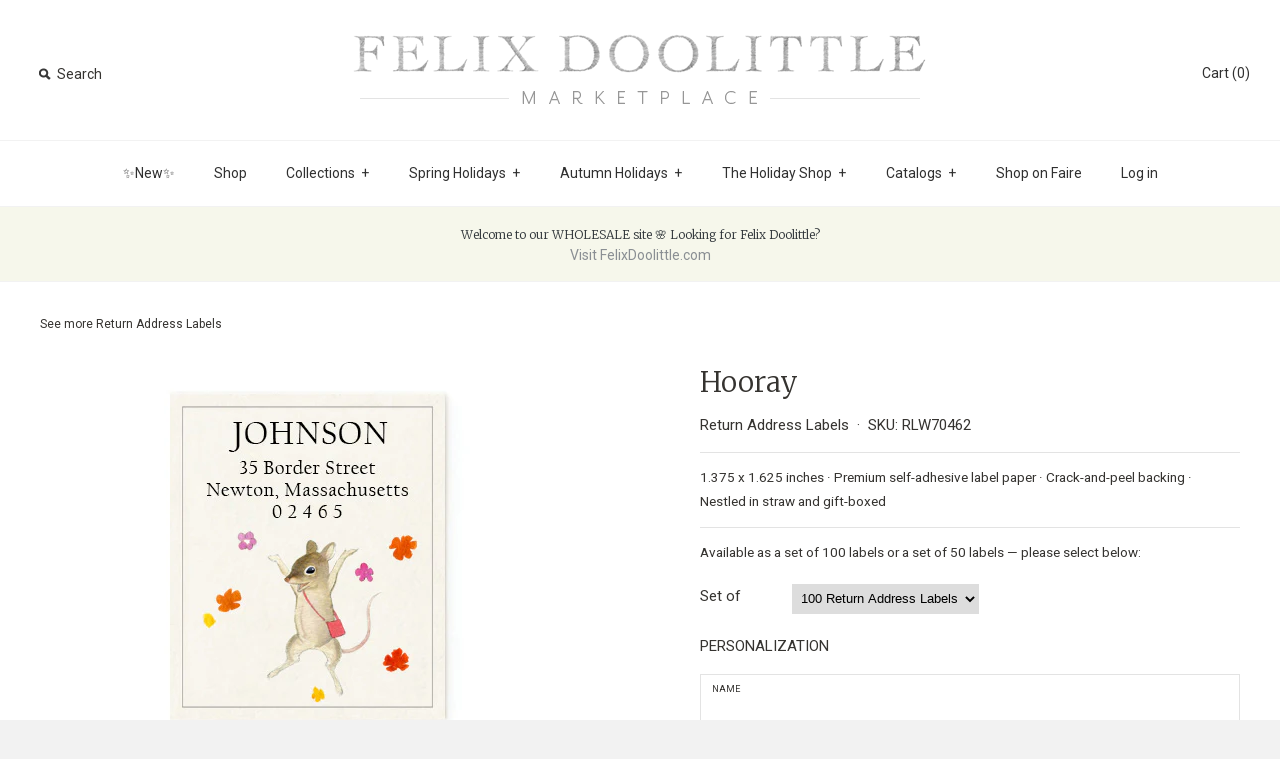

--- FILE ---
content_type: text/html; charset=utf-8
request_url: https://www.fdmarketplace.com/products/hooray-return-address-labels
body_size: 15181
content:
<!DOCTYPE html>
<!--[if lte IE 7 ]>   <html class="no-js ie7"> <![endif]-->
<!--[if IE 8 ]>   <html class="no-js ie8"> <![endif]-->
<!--[if (gt IE 8)|!(IE)]><!--> <html class="no-js"> <!--<![endif]-->
<head>
  <!-- Symmetry 1.8.8 -->
  <meta charset="UTF-8">
  <meta http-equiv="X-UA-Compatible" content="IE=edge,chrome=1">
  <meta name="viewport" content="width=device-width,initial-scale=1.0" />
  
  <title>
    Hooray - Return Address Labels by Felix Doolittle &ndash; Felix Doolittle Marketplace
  </title>
  
  <meta name="description" content="1.375 x 1.625 inches · Premium self-adhesive label paper · Crack-and-peel backing · Nestled in straw and gift-boxed Available as a set of 100 labels or a set of 50 labels — please select below:" />
  
  <link rel="canonical" href="https://www.fdmarketplace.com/products/hooray-return-address-labels" />
  
  
  
  <link rel="shortcut icon" type="image/x-icon" href="//www.fdmarketplace.com/cdn/shop/t/8/assets/favicon.ico?v=26832636096321692021434398620">
  
  
<meta property="og:site_name" content="Felix Doolittle Marketplace" />

    <meta property="og:image" content="http://www.fdmarketplace.com/cdn/shop/products/70462-hooray-RLP-weba_1024x1024.jpg?v=1538054698" />
    <meta property="og:description" content="1.375 x 1.625 inches · Premium self-adhesive label paper · Crack-and-peel backing · Nestled in straw and gift-boxed Available as a..." />
    <meta property="og:title" content="Hooray - Felix Doolittle Marketplace" />
    <meta property="og:type" content="product" />
    <meta property="og:url" content="https://www.fdmarketplace.com/products/hooray-return-address-labels" />
    <meta property="og:price:amount" content="16.00" />
    <meta property="og:price:currency" content="USD" />
    <meta property="og:availability" content="instock" />

  
  
  
    
    
    
    
    
    <link href="//fonts.googleapis.com/css?family=Roboto" rel="stylesheet" type="text/css">
    
  
    
    
    
    
    
    <link href="//fonts.googleapis.com/css?family=Merriweather:300" rel="stylesheet" type="text/css">
    
  
    
    
    
    
    
    <link href="//fonts.googleapis.com/css?family=Merriweather:300" rel="stylesheet" type="text/css">
    
  
    
    
    
    
    
    <link href="//fonts.googleapis.com/css?family=Roboto" rel="stylesheet" type="text/css">
    
  
    
    
    
    
    
    <link href="//fonts.googleapis.com/css?family=Roboto" rel="stylesheet" type="text/css">
    
  
  
  <link href="//www.fdmarketplace.com/cdn/shop/t/8/assets/jquery.fancybox-1.3.4.css?v=98371336391678650921434398621" rel="stylesheet" type="text/css" media="all" />
  <link href="//www.fdmarketplace.com/cdn/shop/t/8/assets/styles.css?v=71750460286921413361724167541" rel="stylesheet" type="text/css" media="all" />
  
  
  
  <script src="//www.fdmarketplace.com/cdn/shopifycloud/storefront/assets/themes_support/option_selection-b017cd28.js" type="text/javascript"></script>
  <script src="//ajax.googleapis.com/ajax/libs/jquery/1.8/jquery.min.js" type="text/javascript"></script>
  <script src="//www.fdmarketplace.com/cdn/shopifycloud/storefront/assets/themes_support/api.jquery-7ab1a3a4.js" type="text/javascript"></script>
  <script src="//www.fdmarketplace.com/cdn/shop/t/8/assets/jquery.imagesloaded.js?v=152185615114068459041434398621" type="text/javascript"></script>
  <script src="//www.fdmarketplace.com/cdn/shop/t/8/assets/jquery.flexslider-min.js?v=118028598141947038601500004980" type="text/javascript"></script>
  <script src="//www.fdmarketplace.com/cdn/shop/t/8/assets/jquery.fancybox-1.3.4.pack.js?v=34089609541447856301434398621" type="text/javascript"></script>
<script>
  Shopify.money_format = "${{amount}}";
</script>
    <script src="//www.fdmarketplace.com/cdn/shop/t/8/assets/main.js?v=180657681320752750351702055111" type="text/javascript"></script>


<style type="text/css">
  
  
  
</style>

    <script>window.performance && window.performance.mark && window.performance.mark('shopify.content_for_header.start');</script><meta id="shopify-digital-wallet" name="shopify-digital-wallet" content="/2399045/digital_wallets/dialog">
<link rel="alternate" type="application/json+oembed" href="https://www.fdmarketplace.com/products/hooray-return-address-labels.oembed">
<script async="async" src="/checkouts/internal/preloads.js?locale=en-US"></script>
<script id="shopify-features" type="application/json">{"accessToken":"b8c52c56529c57e2e2bdf315e1e74a7d","betas":["rich-media-storefront-analytics"],"domain":"www.fdmarketplace.com","predictiveSearch":true,"shopId":2399045,"locale":"en"}</script>
<script>var Shopify = Shopify || {};
Shopify.shop = "fdmarketplace.myshopify.com";
Shopify.locale = "en";
Shopify.currency = {"active":"USD","rate":"1.0"};
Shopify.country = "US";
Shopify.theme = {"name":"Symmetry 20170906","id":28442884,"schema_name":null,"schema_version":null,"theme_store_id":null,"role":"main"};
Shopify.theme.handle = "null";
Shopify.theme.style = {"id":null,"handle":null};
Shopify.cdnHost = "www.fdmarketplace.com/cdn";
Shopify.routes = Shopify.routes || {};
Shopify.routes.root = "/";</script>
<script type="module">!function(o){(o.Shopify=o.Shopify||{}).modules=!0}(window);</script>
<script>!function(o){function n(){var o=[];function n(){o.push(Array.prototype.slice.apply(arguments))}return n.q=o,n}var t=o.Shopify=o.Shopify||{};t.loadFeatures=n(),t.autoloadFeatures=n()}(window);</script>
<script id="shop-js-analytics" type="application/json">{"pageType":"product"}</script>
<script defer="defer" async type="module" src="//www.fdmarketplace.com/cdn/shopifycloud/shop-js/modules/v2/client.init-shop-cart-sync_C5BV16lS.en.esm.js"></script>
<script defer="defer" async type="module" src="//www.fdmarketplace.com/cdn/shopifycloud/shop-js/modules/v2/chunk.common_CygWptCX.esm.js"></script>
<script type="module">
  await import("//www.fdmarketplace.com/cdn/shopifycloud/shop-js/modules/v2/client.init-shop-cart-sync_C5BV16lS.en.esm.js");
await import("//www.fdmarketplace.com/cdn/shopifycloud/shop-js/modules/v2/chunk.common_CygWptCX.esm.js");

  window.Shopify.SignInWithShop?.initShopCartSync?.({"fedCMEnabled":true,"windoidEnabled":true});

</script>
<script>(function() {
  var isLoaded = false;
  function asyncLoad() {
    if (isLoaded) return;
    isLoaded = true;
    var urls = ["https:\/\/chimpstatic.com\/mcjs-connected\/js\/users\/3a1e748634\/75a00d82dba0d50bc95288ad0.js?shop=fdmarketplace.myshopify.com","https:\/\/cdn.hextom.com\/js\/quickannouncementbar.js?shop=fdmarketplace.myshopify.com"];
    for (var i = 0; i < urls.length; i++) {
      var s = document.createElement('script');
      s.type = 'text/javascript';
      s.async = true;
      s.src = urls[i];
      var x = document.getElementsByTagName('script')[0];
      x.parentNode.insertBefore(s, x);
    }
  };
  if(window.attachEvent) {
    window.attachEvent('onload', asyncLoad);
  } else {
    window.addEventListener('load', asyncLoad, false);
  }
})();</script>
<script id="__st">var __st={"a":2399045,"offset":-18000,"reqid":"5cf38330-5f73-4708-a36c-6bf5bc7ccdcb-1768798028","pageurl":"www.fdmarketplace.com\/products\/hooray-return-address-labels","u":"d80aa2f7e223","p":"product","rtyp":"product","rid":1388035637336};</script>
<script>window.ShopifyPaypalV4VisibilityTracking = true;</script>
<script id="captcha-bootstrap">!function(){'use strict';const t='contact',e='account',n='new_comment',o=[[t,t],['blogs',n],['comments',n],[t,'customer']],c=[[e,'customer_login'],[e,'guest_login'],[e,'recover_customer_password'],[e,'create_customer']],r=t=>t.map((([t,e])=>`form[action*='/${t}']:not([data-nocaptcha='true']) input[name='form_type'][value='${e}']`)).join(','),a=t=>()=>t?[...document.querySelectorAll(t)].map((t=>t.form)):[];function s(){const t=[...o],e=r(t);return a(e)}const i='password',u='form_key',d=['recaptcha-v3-token','g-recaptcha-response','h-captcha-response',i],f=()=>{try{return window.sessionStorage}catch{return}},m='__shopify_v',_=t=>t.elements[u];function p(t,e,n=!1){try{const o=window.sessionStorage,c=JSON.parse(o.getItem(e)),{data:r}=function(t){const{data:e,action:n}=t;return t[m]||n?{data:e,action:n}:{data:t,action:n}}(c);for(const[e,n]of Object.entries(r))t.elements[e]&&(t.elements[e].value=n);n&&o.removeItem(e)}catch(o){console.error('form repopulation failed',{error:o})}}const l='form_type',E='cptcha';function T(t){t.dataset[E]=!0}const w=window,h=w.document,L='Shopify',v='ce_forms',y='captcha';let A=!1;((t,e)=>{const n=(g='f06e6c50-85a8-45c8-87d0-21a2b65856fe',I='https://cdn.shopify.com/shopifycloud/storefront-forms-hcaptcha/ce_storefront_forms_captcha_hcaptcha.v1.5.2.iife.js',D={infoText:'Protected by hCaptcha',privacyText:'Privacy',termsText:'Terms'},(t,e,n)=>{const o=w[L][v],c=o.bindForm;if(c)return c(t,g,e,D).then(n);var r;o.q.push([[t,g,e,D],n]),r=I,A||(h.body.append(Object.assign(h.createElement('script'),{id:'captcha-provider',async:!0,src:r})),A=!0)});var g,I,D;w[L]=w[L]||{},w[L][v]=w[L][v]||{},w[L][v].q=[],w[L][y]=w[L][y]||{},w[L][y].protect=function(t,e){n(t,void 0,e),T(t)},Object.freeze(w[L][y]),function(t,e,n,w,h,L){const[v,y,A,g]=function(t,e,n){const i=e?o:[],u=t?c:[],d=[...i,...u],f=r(d),m=r(i),_=r(d.filter((([t,e])=>n.includes(e))));return[a(f),a(m),a(_),s()]}(w,h,L),I=t=>{const e=t.target;return e instanceof HTMLFormElement?e:e&&e.form},D=t=>v().includes(t);t.addEventListener('submit',(t=>{const e=I(t);if(!e)return;const n=D(e)&&!e.dataset.hcaptchaBound&&!e.dataset.recaptchaBound,o=_(e),c=g().includes(e)&&(!o||!o.value);(n||c)&&t.preventDefault(),c&&!n&&(function(t){try{if(!f())return;!function(t){const e=f();if(!e)return;const n=_(t);if(!n)return;const o=n.value;o&&e.removeItem(o)}(t);const e=Array.from(Array(32),(()=>Math.random().toString(36)[2])).join('');!function(t,e){_(t)||t.append(Object.assign(document.createElement('input'),{type:'hidden',name:u})),t.elements[u].value=e}(t,e),function(t,e){const n=f();if(!n)return;const o=[...t.querySelectorAll(`input[type='${i}']`)].map((({name:t})=>t)),c=[...d,...o],r={};for(const[a,s]of new FormData(t).entries())c.includes(a)||(r[a]=s);n.setItem(e,JSON.stringify({[m]:1,action:t.action,data:r}))}(t,e)}catch(e){console.error('failed to persist form',e)}}(e),e.submit())}));const S=(t,e)=>{t&&!t.dataset[E]&&(n(t,e.some((e=>e===t))),T(t))};for(const o of['focusin','change'])t.addEventListener(o,(t=>{const e=I(t);D(e)&&S(e,y())}));const B=e.get('form_key'),M=e.get(l),P=B&&M;t.addEventListener('DOMContentLoaded',(()=>{const t=y();if(P)for(const e of t)e.elements[l].value===M&&p(e,B);[...new Set([...A(),...v().filter((t=>'true'===t.dataset.shopifyCaptcha))])].forEach((e=>S(e,t)))}))}(h,new URLSearchParams(w.location.search),n,t,e,['guest_login'])})(!0,!0)}();</script>
<script integrity="sha256-4kQ18oKyAcykRKYeNunJcIwy7WH5gtpwJnB7kiuLZ1E=" data-source-attribution="shopify.loadfeatures" defer="defer" src="//www.fdmarketplace.com/cdn/shopifycloud/storefront/assets/storefront/load_feature-a0a9edcb.js" crossorigin="anonymous"></script>
<script data-source-attribution="shopify.dynamic_checkout.dynamic.init">var Shopify=Shopify||{};Shopify.PaymentButton=Shopify.PaymentButton||{isStorefrontPortableWallets:!0,init:function(){window.Shopify.PaymentButton.init=function(){};var t=document.createElement("script");t.src="https://www.fdmarketplace.com/cdn/shopifycloud/portable-wallets/latest/portable-wallets.en.js",t.type="module",document.head.appendChild(t)}};
</script>
<script data-source-attribution="shopify.dynamic_checkout.buyer_consent">
  function portableWalletsHideBuyerConsent(e){var t=document.getElementById("shopify-buyer-consent"),n=document.getElementById("shopify-subscription-policy-button");t&&n&&(t.classList.add("hidden"),t.setAttribute("aria-hidden","true"),n.removeEventListener("click",e))}function portableWalletsShowBuyerConsent(e){var t=document.getElementById("shopify-buyer-consent"),n=document.getElementById("shopify-subscription-policy-button");t&&n&&(t.classList.remove("hidden"),t.removeAttribute("aria-hidden"),n.addEventListener("click",e))}window.Shopify?.PaymentButton&&(window.Shopify.PaymentButton.hideBuyerConsent=portableWalletsHideBuyerConsent,window.Shopify.PaymentButton.showBuyerConsent=portableWalletsShowBuyerConsent);
</script>
<script data-source-attribution="shopify.dynamic_checkout.cart.bootstrap">document.addEventListener("DOMContentLoaded",(function(){function t(){return document.querySelector("shopify-accelerated-checkout-cart, shopify-accelerated-checkout")}if(t())Shopify.PaymentButton.init();else{new MutationObserver((function(e,n){t()&&(Shopify.PaymentButton.init(),n.disconnect())})).observe(document.body,{childList:!0,subtree:!0})}}));
</script>

<script>window.performance && window.performance.mark && window.performance.mark('shopify.content_for_header.end');</script>

  <!-- 20160209 galleria START vlee -->    
    <script src="//www.fdmarketplace.com/cdn/shop/t/8/assets/galleria-1.4.2.min.js?v=48946636645127864351455081066" type="text/javascript"></script>
<!-- 20160209 galleria END vlee -->    

<link href="https://monorail-edge.shopifysvc.com" rel="dns-prefetch">
<script>(function(){if ("sendBeacon" in navigator && "performance" in window) {try {var session_token_from_headers = performance.getEntriesByType('navigation')[0].serverTiming.find(x => x.name == '_s').description;} catch {var session_token_from_headers = undefined;}var session_cookie_matches = document.cookie.match(/_shopify_s=([^;]*)/);var session_token_from_cookie = session_cookie_matches && session_cookie_matches.length === 2 ? session_cookie_matches[1] : "";var session_token = session_token_from_headers || session_token_from_cookie || "";function handle_abandonment_event(e) {var entries = performance.getEntries().filter(function(entry) {return /monorail-edge.shopifysvc.com/.test(entry.name);});if (!window.abandonment_tracked && entries.length === 0) {window.abandonment_tracked = true;var currentMs = Date.now();var navigation_start = performance.timing.navigationStart;var payload = {shop_id: 2399045,url: window.location.href,navigation_start,duration: currentMs - navigation_start,session_token,page_type: "product"};window.navigator.sendBeacon("https://monorail-edge.shopifysvc.com/v1/produce", JSON.stringify({schema_id: "online_store_buyer_site_abandonment/1.1",payload: payload,metadata: {event_created_at_ms: currentMs,event_sent_at_ms: currentMs}}));}}window.addEventListener('pagehide', handle_abandonment_event);}}());</script>
<script id="web-pixels-manager-setup">(function e(e,d,r,n,o){if(void 0===o&&(o={}),!Boolean(null===(a=null===(i=window.Shopify)||void 0===i?void 0:i.analytics)||void 0===a?void 0:a.replayQueue)){var i,a;window.Shopify=window.Shopify||{};var t=window.Shopify;t.analytics=t.analytics||{};var s=t.analytics;s.replayQueue=[],s.publish=function(e,d,r){return s.replayQueue.push([e,d,r]),!0};try{self.performance.mark("wpm:start")}catch(e){}var l=function(){var e={modern:/Edge?\/(1{2}[4-9]|1[2-9]\d|[2-9]\d{2}|\d{4,})\.\d+(\.\d+|)|Firefox\/(1{2}[4-9]|1[2-9]\d|[2-9]\d{2}|\d{4,})\.\d+(\.\d+|)|Chrom(ium|e)\/(9{2}|\d{3,})\.\d+(\.\d+|)|(Maci|X1{2}).+ Version\/(15\.\d+|(1[6-9]|[2-9]\d|\d{3,})\.\d+)([,.]\d+|)( \(\w+\)|)( Mobile\/\w+|) Safari\/|Chrome.+OPR\/(9{2}|\d{3,})\.\d+\.\d+|(CPU[ +]OS|iPhone[ +]OS|CPU[ +]iPhone|CPU IPhone OS|CPU iPad OS)[ +]+(15[._]\d+|(1[6-9]|[2-9]\d|\d{3,})[._]\d+)([._]\d+|)|Android:?[ /-](13[3-9]|1[4-9]\d|[2-9]\d{2}|\d{4,})(\.\d+|)(\.\d+|)|Android.+Firefox\/(13[5-9]|1[4-9]\d|[2-9]\d{2}|\d{4,})\.\d+(\.\d+|)|Android.+Chrom(ium|e)\/(13[3-9]|1[4-9]\d|[2-9]\d{2}|\d{4,})\.\d+(\.\d+|)|SamsungBrowser\/([2-9]\d|\d{3,})\.\d+/,legacy:/Edge?\/(1[6-9]|[2-9]\d|\d{3,})\.\d+(\.\d+|)|Firefox\/(5[4-9]|[6-9]\d|\d{3,})\.\d+(\.\d+|)|Chrom(ium|e)\/(5[1-9]|[6-9]\d|\d{3,})\.\d+(\.\d+|)([\d.]+$|.*Safari\/(?![\d.]+ Edge\/[\d.]+$))|(Maci|X1{2}).+ Version\/(10\.\d+|(1[1-9]|[2-9]\d|\d{3,})\.\d+)([,.]\d+|)( \(\w+\)|)( Mobile\/\w+|) Safari\/|Chrome.+OPR\/(3[89]|[4-9]\d|\d{3,})\.\d+\.\d+|(CPU[ +]OS|iPhone[ +]OS|CPU[ +]iPhone|CPU IPhone OS|CPU iPad OS)[ +]+(10[._]\d+|(1[1-9]|[2-9]\d|\d{3,})[._]\d+)([._]\d+|)|Android:?[ /-](13[3-9]|1[4-9]\d|[2-9]\d{2}|\d{4,})(\.\d+|)(\.\d+|)|Mobile Safari.+OPR\/([89]\d|\d{3,})\.\d+\.\d+|Android.+Firefox\/(13[5-9]|1[4-9]\d|[2-9]\d{2}|\d{4,})\.\d+(\.\d+|)|Android.+Chrom(ium|e)\/(13[3-9]|1[4-9]\d|[2-9]\d{2}|\d{4,})\.\d+(\.\d+|)|Android.+(UC? ?Browser|UCWEB|U3)[ /]?(15\.([5-9]|\d{2,})|(1[6-9]|[2-9]\d|\d{3,})\.\d+)\.\d+|SamsungBrowser\/(5\.\d+|([6-9]|\d{2,})\.\d+)|Android.+MQ{2}Browser\/(14(\.(9|\d{2,})|)|(1[5-9]|[2-9]\d|\d{3,})(\.\d+|))(\.\d+|)|K[Aa][Ii]OS\/(3\.\d+|([4-9]|\d{2,})\.\d+)(\.\d+|)/},d=e.modern,r=e.legacy,n=navigator.userAgent;return n.match(d)?"modern":n.match(r)?"legacy":"unknown"}(),u="modern"===l?"modern":"legacy",c=(null!=n?n:{modern:"",legacy:""})[u],f=function(e){return[e.baseUrl,"/wpm","/b",e.hashVersion,"modern"===e.buildTarget?"m":"l",".js"].join("")}({baseUrl:d,hashVersion:r,buildTarget:u}),m=function(e){var d=e.version,r=e.bundleTarget,n=e.surface,o=e.pageUrl,i=e.monorailEndpoint;return{emit:function(e){var a=e.status,t=e.errorMsg,s=(new Date).getTime(),l=JSON.stringify({metadata:{event_sent_at_ms:s},events:[{schema_id:"web_pixels_manager_load/3.1",payload:{version:d,bundle_target:r,page_url:o,status:a,surface:n,error_msg:t},metadata:{event_created_at_ms:s}}]});if(!i)return console&&console.warn&&console.warn("[Web Pixels Manager] No Monorail endpoint provided, skipping logging."),!1;try{return self.navigator.sendBeacon.bind(self.navigator)(i,l)}catch(e){}var u=new XMLHttpRequest;try{return u.open("POST",i,!0),u.setRequestHeader("Content-Type","text/plain"),u.send(l),!0}catch(e){return console&&console.warn&&console.warn("[Web Pixels Manager] Got an unhandled error while logging to Monorail."),!1}}}}({version:r,bundleTarget:l,surface:e.surface,pageUrl:self.location.href,monorailEndpoint:e.monorailEndpoint});try{o.browserTarget=l,function(e){var d=e.src,r=e.async,n=void 0===r||r,o=e.onload,i=e.onerror,a=e.sri,t=e.scriptDataAttributes,s=void 0===t?{}:t,l=document.createElement("script"),u=document.querySelector("head"),c=document.querySelector("body");if(l.async=n,l.src=d,a&&(l.integrity=a,l.crossOrigin="anonymous"),s)for(var f in s)if(Object.prototype.hasOwnProperty.call(s,f))try{l.dataset[f]=s[f]}catch(e){}if(o&&l.addEventListener("load",o),i&&l.addEventListener("error",i),u)u.appendChild(l);else{if(!c)throw new Error("Did not find a head or body element to append the script");c.appendChild(l)}}({src:f,async:!0,onload:function(){if(!function(){var e,d;return Boolean(null===(d=null===(e=window.Shopify)||void 0===e?void 0:e.analytics)||void 0===d?void 0:d.initialized)}()){var d=window.webPixelsManager.init(e)||void 0;if(d){var r=window.Shopify.analytics;r.replayQueue.forEach((function(e){var r=e[0],n=e[1],o=e[2];d.publishCustomEvent(r,n,o)})),r.replayQueue=[],r.publish=d.publishCustomEvent,r.visitor=d.visitor,r.initialized=!0}}},onerror:function(){return m.emit({status:"failed",errorMsg:"".concat(f," has failed to load")})},sri:function(e){var d=/^sha384-[A-Za-z0-9+/=]+$/;return"string"==typeof e&&d.test(e)}(c)?c:"",scriptDataAttributes:o}),m.emit({status:"loading"})}catch(e){m.emit({status:"failed",errorMsg:(null==e?void 0:e.message)||"Unknown error"})}}})({shopId: 2399045,storefrontBaseUrl: "https://www.fdmarketplace.com",extensionsBaseUrl: "https://extensions.shopifycdn.com/cdn/shopifycloud/web-pixels-manager",monorailEndpoint: "https://monorail-edge.shopifysvc.com/unstable/produce_batch",surface: "storefront-renderer",enabledBetaFlags: ["2dca8a86"],webPixelsConfigList: [{"id":"717029588","configuration":"{\"config\":\"{\\\"pixel_id\\\":\\\"G-VVSP0DFGXB\\\",\\\"gtag_events\\\":[{\\\"type\\\":\\\"begin_checkout\\\",\\\"action_label\\\":\\\"G-VVSP0DFGXB\\\"},{\\\"type\\\":\\\"search\\\",\\\"action_label\\\":\\\"G-VVSP0DFGXB\\\"},{\\\"type\\\":\\\"view_item\\\",\\\"action_label\\\":\\\"G-VVSP0DFGXB\\\"},{\\\"type\\\":\\\"purchase\\\",\\\"action_label\\\":\\\"G-VVSP0DFGXB\\\"},{\\\"type\\\":\\\"page_view\\\",\\\"action_label\\\":\\\"G-VVSP0DFGXB\\\"},{\\\"type\\\":\\\"add_payment_info\\\",\\\"action_label\\\":\\\"G-VVSP0DFGXB\\\"},{\\\"type\\\":\\\"add_to_cart\\\",\\\"action_label\\\":\\\"G-VVSP0DFGXB\\\"}],\\\"enable_monitoring_mode\\\":false}\"}","eventPayloadVersion":"v1","runtimeContext":"OPEN","scriptVersion":"b2a88bafab3e21179ed38636efcd8a93","type":"APP","apiClientId":1780363,"privacyPurposes":[],"dataSharingAdjustments":{"protectedCustomerApprovalScopes":["read_customer_address","read_customer_email","read_customer_name","read_customer_personal_data","read_customer_phone"]}},{"id":"shopify-app-pixel","configuration":"{}","eventPayloadVersion":"v1","runtimeContext":"STRICT","scriptVersion":"0450","apiClientId":"shopify-pixel","type":"APP","privacyPurposes":["ANALYTICS","MARKETING"]},{"id":"shopify-custom-pixel","eventPayloadVersion":"v1","runtimeContext":"LAX","scriptVersion":"0450","apiClientId":"shopify-pixel","type":"CUSTOM","privacyPurposes":["ANALYTICS","MARKETING"]}],isMerchantRequest: false,initData: {"shop":{"name":"Felix Doolittle Marketplace","paymentSettings":{"currencyCode":"USD"},"myshopifyDomain":"fdmarketplace.myshopify.com","countryCode":"US","storefrontUrl":"https:\/\/www.fdmarketplace.com"},"customer":null,"cart":null,"checkout":null,"productVariants":[{"price":{"amount":28.0,"currencyCode":"USD"},"product":{"title":"Hooray","vendor":"FD RLP","id":"1388035637336","untranslatedTitle":"Hooray","url":"\/products\/hooray-return-address-labels","type":"Return Address Labels"},"id":"12856642142296","image":{"src":"\/\/www.fdmarketplace.com\/cdn\/shop\/products\/70462-hooray-RLP-weba.jpg?v=1538054698"},"sku":"RLW70462","title":"100 Return Address Labels","untranslatedTitle":"100 Return Address Labels"},{"price":{"amount":16.0,"currencyCode":"USD"},"product":{"title":"Hooray","vendor":"FD RLP","id":"1388035637336","untranslatedTitle":"Hooray","url":"\/products\/hooray-return-address-labels","type":"Return Address Labels"},"id":"12856642175064","image":{"src":"\/\/www.fdmarketplace.com\/cdn\/shop\/products\/70462-hooray-RLP-weba.jpg?v=1538054698"},"sku":"RLP70462","title":"50 Return Address Labels","untranslatedTitle":"50 Return Address Labels"}],"purchasingCompany":null},},"https://www.fdmarketplace.com/cdn","fcfee988w5aeb613cpc8e4bc33m6693e112",{"modern":"","legacy":""},{"shopId":"2399045","storefrontBaseUrl":"https:\/\/www.fdmarketplace.com","extensionBaseUrl":"https:\/\/extensions.shopifycdn.com\/cdn\/shopifycloud\/web-pixels-manager","surface":"storefront-renderer","enabledBetaFlags":"[\"2dca8a86\"]","isMerchantRequest":"false","hashVersion":"fcfee988w5aeb613cpc8e4bc33m6693e112","publish":"custom","events":"[[\"page_viewed\",{}],[\"product_viewed\",{\"productVariant\":{\"price\":{\"amount\":28.0,\"currencyCode\":\"USD\"},\"product\":{\"title\":\"Hooray\",\"vendor\":\"FD RLP\",\"id\":\"1388035637336\",\"untranslatedTitle\":\"Hooray\",\"url\":\"\/products\/hooray-return-address-labels\",\"type\":\"Return Address Labels\"},\"id\":\"12856642142296\",\"image\":{\"src\":\"\/\/www.fdmarketplace.com\/cdn\/shop\/products\/70462-hooray-RLP-weba.jpg?v=1538054698\"},\"sku\":\"RLW70462\",\"title\":\"100 Return Address Labels\",\"untranslatedTitle\":\"100 Return Address Labels\"}}]]"});</script><script>
  window.ShopifyAnalytics = window.ShopifyAnalytics || {};
  window.ShopifyAnalytics.meta = window.ShopifyAnalytics.meta || {};
  window.ShopifyAnalytics.meta.currency = 'USD';
  var meta = {"product":{"id":1388035637336,"gid":"gid:\/\/shopify\/Product\/1388035637336","vendor":"FD RLP","type":"Return Address Labels","handle":"hooray-return-address-labels","variants":[{"id":12856642142296,"price":2800,"name":"Hooray - 100 Return Address Labels","public_title":"100 Return Address Labels","sku":"RLW70462"},{"id":12856642175064,"price":1600,"name":"Hooray - 50 Return Address Labels","public_title":"50 Return Address Labels","sku":"RLP70462"}],"remote":false},"page":{"pageType":"product","resourceType":"product","resourceId":1388035637336,"requestId":"5cf38330-5f73-4708-a36c-6bf5bc7ccdcb-1768798028"}};
  for (var attr in meta) {
    window.ShopifyAnalytics.meta[attr] = meta[attr];
  }
</script>
<script class="analytics">
  (function () {
    var customDocumentWrite = function(content) {
      var jquery = null;

      if (window.jQuery) {
        jquery = window.jQuery;
      } else if (window.Checkout && window.Checkout.$) {
        jquery = window.Checkout.$;
      }

      if (jquery) {
        jquery('body').append(content);
      }
    };

    var hasLoggedConversion = function(token) {
      if (token) {
        return document.cookie.indexOf('loggedConversion=' + token) !== -1;
      }
      return false;
    }

    var setCookieIfConversion = function(token) {
      if (token) {
        var twoMonthsFromNow = new Date(Date.now());
        twoMonthsFromNow.setMonth(twoMonthsFromNow.getMonth() + 2);

        document.cookie = 'loggedConversion=' + token + '; expires=' + twoMonthsFromNow;
      }
    }

    var trekkie = window.ShopifyAnalytics.lib = window.trekkie = window.trekkie || [];
    if (trekkie.integrations) {
      return;
    }
    trekkie.methods = [
      'identify',
      'page',
      'ready',
      'track',
      'trackForm',
      'trackLink'
    ];
    trekkie.factory = function(method) {
      return function() {
        var args = Array.prototype.slice.call(arguments);
        args.unshift(method);
        trekkie.push(args);
        return trekkie;
      };
    };
    for (var i = 0; i < trekkie.methods.length; i++) {
      var key = trekkie.methods[i];
      trekkie[key] = trekkie.factory(key);
    }
    trekkie.load = function(config) {
      trekkie.config = config || {};
      trekkie.config.initialDocumentCookie = document.cookie;
      var first = document.getElementsByTagName('script')[0];
      var script = document.createElement('script');
      script.type = 'text/javascript';
      script.onerror = function(e) {
        var scriptFallback = document.createElement('script');
        scriptFallback.type = 'text/javascript';
        scriptFallback.onerror = function(error) {
                var Monorail = {
      produce: function produce(monorailDomain, schemaId, payload) {
        var currentMs = new Date().getTime();
        var event = {
          schema_id: schemaId,
          payload: payload,
          metadata: {
            event_created_at_ms: currentMs,
            event_sent_at_ms: currentMs
          }
        };
        return Monorail.sendRequest("https://" + monorailDomain + "/v1/produce", JSON.stringify(event));
      },
      sendRequest: function sendRequest(endpointUrl, payload) {
        // Try the sendBeacon API
        if (window && window.navigator && typeof window.navigator.sendBeacon === 'function' && typeof window.Blob === 'function' && !Monorail.isIos12()) {
          var blobData = new window.Blob([payload], {
            type: 'text/plain'
          });

          if (window.navigator.sendBeacon(endpointUrl, blobData)) {
            return true;
          } // sendBeacon was not successful

        } // XHR beacon

        var xhr = new XMLHttpRequest();

        try {
          xhr.open('POST', endpointUrl);
          xhr.setRequestHeader('Content-Type', 'text/plain');
          xhr.send(payload);
        } catch (e) {
          console.log(e);
        }

        return false;
      },
      isIos12: function isIos12() {
        return window.navigator.userAgent.lastIndexOf('iPhone; CPU iPhone OS 12_') !== -1 || window.navigator.userAgent.lastIndexOf('iPad; CPU OS 12_') !== -1;
      }
    };
    Monorail.produce('monorail-edge.shopifysvc.com',
      'trekkie_storefront_load_errors/1.1',
      {shop_id: 2399045,
      theme_id: 28442884,
      app_name: "storefront",
      context_url: window.location.href,
      source_url: "//www.fdmarketplace.com/cdn/s/trekkie.storefront.cd680fe47e6c39ca5d5df5f0a32d569bc48c0f27.min.js"});

        };
        scriptFallback.async = true;
        scriptFallback.src = '//www.fdmarketplace.com/cdn/s/trekkie.storefront.cd680fe47e6c39ca5d5df5f0a32d569bc48c0f27.min.js';
        first.parentNode.insertBefore(scriptFallback, first);
      };
      script.async = true;
      script.src = '//www.fdmarketplace.com/cdn/s/trekkie.storefront.cd680fe47e6c39ca5d5df5f0a32d569bc48c0f27.min.js';
      first.parentNode.insertBefore(script, first);
    };
    trekkie.load(
      {"Trekkie":{"appName":"storefront","development":false,"defaultAttributes":{"shopId":2399045,"isMerchantRequest":null,"themeId":28442884,"themeCityHash":"5662658536839496618","contentLanguage":"en","currency":"USD","eventMetadataId":"db9a90a9-01cf-4391-80a7-81f55886d8a3"},"isServerSideCookieWritingEnabled":true,"monorailRegion":"shop_domain","enabledBetaFlags":["65f19447"]},"Session Attribution":{},"S2S":{"facebookCapiEnabled":false,"source":"trekkie-storefront-renderer","apiClientId":580111}}
    );

    var loaded = false;
    trekkie.ready(function() {
      if (loaded) return;
      loaded = true;

      window.ShopifyAnalytics.lib = window.trekkie;

      var originalDocumentWrite = document.write;
      document.write = customDocumentWrite;
      try { window.ShopifyAnalytics.merchantGoogleAnalytics.call(this); } catch(error) {};
      document.write = originalDocumentWrite;

      window.ShopifyAnalytics.lib.page(null,{"pageType":"product","resourceType":"product","resourceId":1388035637336,"requestId":"5cf38330-5f73-4708-a36c-6bf5bc7ccdcb-1768798028","shopifyEmitted":true});

      var match = window.location.pathname.match(/checkouts\/(.+)\/(thank_you|post_purchase)/)
      var token = match? match[1]: undefined;
      if (!hasLoggedConversion(token)) {
        setCookieIfConversion(token);
        window.ShopifyAnalytics.lib.track("Viewed Product",{"currency":"USD","variantId":12856642142296,"productId":1388035637336,"productGid":"gid:\/\/shopify\/Product\/1388035637336","name":"Hooray - 100 Return Address Labels","price":"28.00","sku":"RLW70462","brand":"FD RLP","variant":"100 Return Address Labels","category":"Return Address Labels","nonInteraction":true,"remote":false},undefined,undefined,{"shopifyEmitted":true});
      window.ShopifyAnalytics.lib.track("monorail:\/\/trekkie_storefront_viewed_product\/1.1",{"currency":"USD","variantId":12856642142296,"productId":1388035637336,"productGid":"gid:\/\/shopify\/Product\/1388035637336","name":"Hooray - 100 Return Address Labels","price":"28.00","sku":"RLW70462","brand":"FD RLP","variant":"100 Return Address Labels","category":"Return Address Labels","nonInteraction":true,"remote":false,"referer":"https:\/\/www.fdmarketplace.com\/products\/hooray-return-address-labels"});
      }
    });


        var eventsListenerScript = document.createElement('script');
        eventsListenerScript.async = true;
        eventsListenerScript.src = "//www.fdmarketplace.com/cdn/shopifycloud/storefront/assets/shop_events_listener-3da45d37.js";
        document.getElementsByTagName('head')[0].appendChild(eventsListenerScript);

})();</script>
<script
  defer
  src="https://www.fdmarketplace.com/cdn/shopifycloud/perf-kit/shopify-perf-kit-3.0.4.min.js"
  data-application="storefront-renderer"
  data-shop-id="2399045"
  data-render-region="gcp-us-central1"
  data-page-type="product"
  data-theme-instance-id="28442884"
  data-theme-name=""
  data-theme-version=""
  data-monorail-region="shop_domain"
  data-resource-timing-sampling-rate="10"
  data-shs="true"
  data-shs-beacon="true"
  data-shs-export-with-fetch="true"
  data-shs-logs-sample-rate="1"
  data-shs-beacon-endpoint="https://www.fdmarketplace.com/api/collect"
></script>
</head>

<body class="template-product">
  <div id="pageheader">
    <div id="mobile-header" class="cf">
      <button class="notabutton mobile-nav-toggle">Menu<span></span><span></span><span></span></button>
    </div>
    
        <div class="logo-area logo-pos- cf">
            
            
            
            <div class="logo container">
                <a href="/" title="Felix Doolittle Marketplace">
                
                    <img class="logoimage" src="//www.fdmarketplace.com/cdn/shop/t/8/assets/logo.png?v=4432783029388489101434398621" alt="Felix Doolittle Marketplace" />
                
                </a>
            </div><!-- /#logo -->
            
            
            <div class="util-area">
                <div class="search-box elegant-input">
                  
                  
                  <form class="search-form" action="/search" method="get">
                    <i></i>
                    <input type="text" name="q" placeholder="Search"/>
                    <input type="submit" value="&rarr;" />
                  </form>
                </div>
                
                <div class="utils">
                    
                  
                    <div class="cart-summary">
                        <a href="/cart" class="cart-count ">
                          Cart (0)
                        </a>
                      
                      
                    </div>
                </div><!-- /.utils -->
            </div><!-- /.util-area -->
            
            
            
        </div><!-- /.logo-area -->
    </div><!-- /#pageheader -->
    
    
    
    <div id="main-nav" class="nav-row">
      <div class="mobile-features">
        <form class="mobile-search" action="/search" method="get">
          <i></i>
          <input type="text" name="q" placeholder="Search"/>
          <input class="notabutton" type="submit" value="&rarr;" />
        </form>
        <button class="mobile-nav-toggle button compact">X</button>
      </div>
      <div class="multi-level-nav">
    <div class="tier-1">
        






<ul data-menu-handle="main-menu">

    <li>
        <a href="/collections/new">✨New✨</a>
        
        
        
        
        





  
  
  
  


    </li>

    <li>
        <a href="/collections/shop">Shop</a>
        
        
        
        
        





  
  
  
  


    </li>

    <li>
        <a href="#">Collections</a>
        
        
        
        
        






<ul data-menu-handle="collections">

    <li>
        <a href="/collections/bookish">Bookish</a>
        
        
        
        
        





  
  
  
  


    </li>

    <li>
        <a href="/collections/the-flower-garden">The Flower Shop</a>
        
        
        
        
        





  
  
  
  


    </li>

    <li>
        <a href="/collections/blue-flowers">Blue Flowers</a>
        
        
        
        
        





  
  
  
  


    </li>

    <li>
        <a href="/collections/coastal">Coastal</a>
        
        
        
        
        





  
  
  
  


    </li>

    <li>
        <a href="/collections/gnomes">Gnomes</a>
        
        
        
        
        





  
  
  
  


    </li>

    <li>
        <a href="/collections/birds">Birds</a>
        
        
        
        
        





  
  
  
  


    </li>

    <li>
        <a href="/collections/the-dog-show">Dogs</a>
        
        
        
        
        





  
  
  
  


    </li>

    <li>
        <a href="/collections/the-horse-show">Equestrian</a>
        
        
        
        
        





  
  
  
  


    </li>

    <li>
        <a href="/collections/host-and-hostess-gift-collection">Host & Hostess Gifts</a>
        
        
        
        
        





  
  
  
  


    </li>

    <li>
        <a href="/collections/teacher-appreciation-gifts">Teacher Appreciation</a>
        
        
        
        
        





  
  
  
  


    </li>

    <li>
        <a href="/collections/back-to-school">Back to School</a>
        
        
        
        
        





  
  
  
  


    </li>

</ul>


    </li>

    <li>
        <a href="/collections/spring-holidays">Spring Holidays</a>
        
        
        
        
        






<ul data-menu-handle="spring-holidays">

    <li>
        <a href="/collections/lunar-new-year">Lunar New Year</a>
        
        
        
        
        





  
  
  
  


    </li>

    <li>
        <a href="/collections/valentines">Valentine's Day</a>
        
        
        
        
        





  
  
  
  


    </li>

    <li>
        <a href="/collections/st-patricks-day">St. Patrick's Day</a>
        
        
        
        
        





  
  
  
  


    </li>

    <li>
        <a href="/collections/easter">Easter</a>
        
        
        
        
        





  
  
  
  


    </li>

    <li>
        <a href="/collections/mothers-day">Mother's Day</a>
        
        
        
        
        





  
  
  
  


    </li>

    <li>
        <a href="/collections/fathers-day">Father's Day</a>
        
        
        
        
        





  
  
  
  


    </li>

    <li>
        <a href="/collections/graduation">Graduation</a>
        
        
        
        
        





  
  
  
  


    </li>

</ul>


    </li>

    <li>
        <a href="#">Autumn Holidays</a>
        
        
        
        
        






<ul data-menu-handle="autumn-holidays">

    <li>
        <a href="/collections/autumn">Autumn Vibes</a>
        
        
        
        
        





  
  
  
  


    </li>

    <li>
        <a href="/collections/halloween">Halloween</a>
        
        
        
        
        





  
  
  
  


    </li>

    <li>
        <a href="/collections/thanksgiving">Thanksgiving</a>
        
        
        
        
        





  
  
  
  


    </li>

</ul>


    </li>

    <li>
        <a href="/collections/holiday">The Holiday Shop</a>
        
        
        
        
        






<ul data-menu-handle="the-holiday-shop">

    <li>
        <a href="/collections/holiday">Christmas & Winter Holiday</a>
        
        
        
        
        





  
  
  
  


    </li>

    <li>
        <a href="/collections/hanukkah">Hanukkah</a>
        
        
        
        
        





  
  
  
  


    </li>

    <li>
        <a href="/collections/new-year">New Year's & Lunar New Year</a>
        
        
        
        
        





  
  
  
  


    </li>

</ul>


    </li>

    <li>
        <a href="/collections">Catalogs</a>
        
        
        
        
        






<ul data-menu-handle="catalogs">

    <li>
        <a href="https://issuu.com/felixdoolittle/docs/fdm_catalog_2026">2026</a>
        
        
        
        
        





  
  
  
  


    </li>

    <li>
        <a href="https://issuu.com/felixdoolittle/docs/fdm_spring_2026_issuu">Spring 2026</a>
        
        
        
        
        





  
  
  
  


    </li>

    <li>
        <a href="https://issuu.com/felixdoolittle/docs/fdm_catalog_holiday_2025_issuu">Winter Holidays 2025</a>
        
        
        
        
        





  
  
  
  


    </li>

</ul>


    </li>

    <li>
        <a href="/pages/shop-on-faire">Shop on Faire</a>
        
        
        
        
        





  
  
  
  


    </li>

</ul>


        
        
    
        <ul>
            <li class="account-links">
                
                    
                    <span class="login"><a href="/account/login" id="customer_login_link">Log in</a></span>
                
            </li>
        </ul>
    
    
        
    </div>
</div>
    </div><!-- /#main-nav -->
    
    <div id="content">
        
        
        <div id="store-messages" class="messages-1">
            <div class="container cf">
            
                
                
                    
                    
                    
                    
                    <div class="message message-1">
                      <a href="https://www.felixdoolittle.com/">
                      
                        <h6 class="title">Welcome to our WHOLESALE site 🌸 Looking for Felix Doolittle?</h6>
                        <span class="tagline">Visit FelixDoolittle.com</span>
                      
                      </a>
                      
                    </div>
                
            
                
                
            
                
                
            
            </div>
        </div><!-- /#store-messages -->
        
        
        
        
        
        
          <div itemscope itemtype="http://schema.org/Product">
  <meta itemprop="name" content="Hooray" />
  <meta itemprop="url" content="https://www.fdmarketplace.com/products/hooray-return-address-labels" />
  <meta itemprop="image" content="http://www.fdmarketplace.com/cdn/shop/products/70462-hooray-RLP-weba_grande.jpg?v=1538054698" />
  
  <div itemprop="offers" itemscope itemtype="http://schema.org/Offer">
    <meta itemprop="price" content="28.00" />
    <meta itemprop="priceCurrency" content="USD" />
    
    <link itemprop="availability" href="http://schema.org/InStock" />
      
  </div>
  
  <div itemprop="offers" itemscope itemtype="http://schema.org/Offer">
    <meta itemprop="price" content="16.00" />
    <meta itemprop="priceCurrency" content="USD" />
    
    <link itemprop="availability" href="http://schema.org/InStock" />
      
  </div>
  
    
  
    
    
    <div class="container">
        <div class="page-header cf">
            <div class="filters">
              
            
              
              
              
              <!--included product-type-plural, and added conditional statement to span.see-more to allow "See More" to show plural version of product name | caralich 15_0509-->
              <span class="see-more">

<!--product.type collection query | caralich 15_0509 -->



<!--/product.type collection query -->See more <a href="/collections/return-address-labels" title="">Return Address Labels</a></span>
              
            </div>
            
            
        </div>
    </div>
    
    
    
    
    <div id="main-product-detail" class="product-detail spaced-row container cf">
        
        


<div class="gallery layout-column-half-left ">
    <div class="main-image">
        
      
        
      
        <a class="shows-lightbox" href="//www.fdmarketplace.com/cdn/shop/products/70462-hooray-RLP-weba.jpg?v=1538054698" title="Hooray">
            <img src="//www.fdmarketplace.com/cdn/shop/products/70462-hooray-RLP-weba_large.jpg?v=1538054698" alt="Hooray"/>
        </a>
        
    </div>
    
    
</div>
<div class="detail layout-column-half-right">
  
    
  <h1 class="title">
    
   	  Hooray
    
  </h1>
  
  
  
  <p>



<!--product.type collection query | caralich 15_0509 -->



<!--/product.type collection query -->





	




	




	




	




	




	




	




	




	
		
<span style="display: inline-block;"><a href="/collections/return-address-labels" title="">Return Address Labels</a></span>&ensp;&middot;&ensp;<span style="display: inline-block;">SKU: RLW70462</span>

	
<!--/tag query -->


</p>
  
  
  

  
  
  <div class="description user-content" id="product-description"><hr>
<p>1.375 x 1.625 inches · Premium self-adhesive label paper · Crack-and-peel backing · Nestled in straw and gift-boxed</p>
<hr>
<p>Available as a set of 100 labels or a set of 50 labels — please select below:</p></div>

 
  <div class="product-form section">
    
    <!-- unless product template suffix is download or image, in which case loads a different form | caralich 15_0619 | updated vlee 20170906 -->
    	
    <!-- tiered pricing conditional wrap (everything up to <form> tag)| caralich 15_0901 -->
    
    <form class="form" action="/cart/add" method="post" enctype="multipart/form-data" data-product-id="1388035637336">
      
      <div class="input-row"><!-- variant selectors -->
        
        
        <div class="inline-option">
          
          <label for="product-select">Set of</label>&nbsp;&nbsp;<!-- variant option title -->
          
          
          <select id="product-select-1388035637336" name="id">
            
            <option value="12856642142296"  selected="selected">100 Return Address Labels</option>
            
            <option value="12856642175064" >50 Return Address Labels</option>
            
          </select>
          
          
        </div>
        
        
      </div><!-- /variant selectors -->

      <!-- added: links to snippets with personalization options | caralich -->
      <fieldset>
      
        <legend class="padded">Personalization</legend>
        <div class="personalization">
          	
	<div>
      <label for="personalization_name_rlw">Name</label>
      <input type="text" id="personalization_name_rlw" name="properties[Name]" value="" placeholder="" />
    </div>
  	<div>
      <label for="personalization_street_rlw">Street</label>
      <input type="text" id="personalization_street_rlw" name="properties[Street]" value="" placeholder="" />
  	</div>
  	<div>
      <label for="personalization_city_rlw">City</label>
      <input type="text" id="personalization_city_rlw" name="properties[City]" value="" placeholder="" />
  	</div>
  	<div>
      <label for="personalization_state_rlw">State</label>
      <input type="text" id="personalization_state_rlw" name="properties[State]" value="" placeholder="" />
  	</div>
  	<div>
      <label for="personalization_postal-code_rlw">Postal Code</label>
      <input type="text" id="personalization_postal-code_rlw" name="properties[Postal Code]" value="" placeholder="" />
  	</div>
  	<div>
      <label for="personalization_country_rlw">Country (Optional)</label>
      <input type="text" id="personalization_country_rlw" name="properties[Country]" value="" placeholder="" autocomplete="off" />
  	</div>
    <div class="checkbox">
      <input type="checkbox" id="personalization_verify_rlw" name="properties[Proofread?]" required data-error="Please confirm that you have proofread the personalization on this product." value="Yes" />
      <label for="personalization_verify_rlw" class="checkbox-label">I verify that all personalization appears as intended.</label>
    </div>
        </div>
        

<script type="text/javascript" src="http://code.jquery.com/jquery.min.js"></script>
<script type="text/javascript">
$(".conditional-input").hide();
$(".conditional-question").click(function() {
    if($(this).is(":checked")) {
        $(".conditional-input").show();
    } else {
        $(".conditional-input").hide();
    }
});
</script>
        


<div class="conditional">
  <div class="checkbox last-child">
    <input type="checkbox" id="purchase-order-ask" name="purchase-order-ask" class="conditional-question" value="Yes" />
    <label for="purchase-order-ask" class="checkbox-label">I would like to add a Purchase Order number to this item</label>
  </div>
  <div class="conditional-input">
    <label for="purchase-order-number">Purchase Order Number</label>
    <input type="text" id="purchase-order-number" name="properties[Purchase Order]" value="" placeholder="" autocomplete="" />
  </div>
</div>
              
      </fieldset>
      <!-- above: new div with personalization options | caralich -->
      
      
      
      <!-- add if customer here to disallow 'add to cart'-->
    </form>
    <!-- /tiered pricing conditional wrap | caralich 15_0901 -->
    <!-- removes form from products using template with suffix 'download' or 'image' | caralich 15_0619 | updated vlee 20170906 -->
    
    <!-- /download form -->
    <!-- /image download form | vlee 20170906 -->
    <!-- /image download form | vlee 20170906 -->
    
  </div>
  
  
  	
      <div class="description user-content ">
        
  	  </div>
  
  	  
  	  <!-- Underneath the description -->
  
    
    
  
</div>




<script>
  addProductJSON({"id":1388035637336,"title":"Hooray","handle":"hooray-return-address-labels","description":"\u003chr\u003e\n\u003cp\u003e1.375 x 1.625 inches · Premium self-adhesive label paper · Crack-and-peel backing · Nestled in straw and gift-boxed\u003c\/p\u003e\n\u003chr\u003e\n\u003cp\u003eAvailable as a set of 100 labels or a set of 50 labels — please select below:\u003c\/p\u003e","published_at":"2018-10-06T11:38:31-04:00","created_at":"2018-09-27T09:24:46-04:00","vendor":"FD RLP","type":"Return Address Labels","tags":["celebration","flowers","meta-filter-Product Type-","meta-filter-Product Type-Return Address Labels","meta-filter-Theme-Classic","mouse","new-18AU","party","set-1"],"price":1600,"price_min":1600,"price_max":2800,"available":true,"price_varies":true,"compare_at_price":3200,"compare_at_price_min":3200,"compare_at_price_max":5600,"compare_at_price_varies":true,"variants":[{"id":12856642142296,"title":"100 Return Address Labels","option1":"100 Return Address Labels","option2":null,"option3":null,"sku":"RLW70462","requires_shipping":true,"taxable":false,"featured_image":null,"available":true,"name":"Hooray - 100 Return Address Labels","public_title":"100 Return Address Labels","options":["100 Return Address Labels"],"price":2800,"weight":60,"compare_at_price":5600,"inventory_quantity":-9,"inventory_management":null,"inventory_policy":"continue","barcode":"42142296","requires_selling_plan":false,"selling_plan_allocations":[]},{"id":12856642175064,"title":"50 Return Address Labels","option1":"50 Return Address Labels","option2":null,"option3":null,"sku":"RLP70462","requires_shipping":true,"taxable":false,"featured_image":null,"available":true,"name":"Hooray - 50 Return Address Labels","public_title":"50 Return Address Labels","options":["50 Return Address Labels"],"price":1600,"weight":34,"compare_at_price":3200,"inventory_quantity":-11,"inventory_management":null,"inventory_policy":"continue","barcode":"42175064","requires_selling_plan":false,"selling_plan_allocations":[]}],"images":["\/\/www.fdmarketplace.com\/cdn\/shop\/products\/70462-hooray-RLP-weba.jpg?v=1538054698"],"featured_image":"\/\/www.fdmarketplace.com\/cdn\/shop\/products\/70462-hooray-RLP-weba.jpg?v=1538054698","options":["Set of"],"media":[{"alt":null,"id":827042136152,"position":1,"preview_image":{"aspect_ratio":1.0,"height":400,"width":400,"src":"\/\/www.fdmarketplace.com\/cdn\/shop\/products\/70462-hooray-RLP-weba.jpg?v=1538054698"},"aspect_ratio":1.0,"height":400,"media_type":"image","src":"\/\/www.fdmarketplace.com\/cdn\/shop\/products\/70462-hooray-RLP-weba.jpg?v=1538054698","width":400}],"requires_selling_plan":false,"selling_plan_groups":[],"content":"\u003chr\u003e\n\u003cp\u003e1.375 x 1.625 inches · Premium self-adhesive label paper · Crack-and-peel backing · Nestled in straw and gift-boxed\u003c\/p\u003e\n\u003chr\u003e\n\u003cp\u003eAvailable as a set of 100 labels or a set of 50 labels — please select below:\u003c\/p\u003e"});
</script>

    </div><!-- /.product-detail -->
    
    
    
    
    <div id="related-products" class="container cf">
        <h4 class="align-centre">You may also like</h4>
      
        <div class="collection-listing related-collection cf row-spacing">
            
                
          		
                
                
                
                
                
                
                    
                        
                            
                            
          					
          					
                            





<div data-product-id="8624279683284" class="product-block">
    <div class="block-inner">
        <div class="image-cont">
            <a class="image-link more-info" href="/collections/return-address-labels/products/brightest-star-return-address-labels">
                <img src="//www.fdmarketplace.com/cdn/shop/files/92331-brightest-star_RLP-WEBA_large.jpg?v=1726685720" alt="Brightest Star" />
                
            </a>
            
            <a class="hover-info more-info" href="/collections/return-address-labels/products/brightest-star-return-address-labels">
                <div class="inner">
                  <div class="innerer">
                    <div class="title">Brightest Star</div>
                    
                    
                    
                    
                    
                    
                  </div>
                </div>
                
            </a>
        </div>
    </div>
  
  
    
    <div class="product-detail">
        <div class="container inner cf">


<div class="gallery layout-column-half-left ">
    <div class="main-image">
        
        <a href="/collections/return-address-labels/products/brightest-star-return-address-labels">
            
                <img src="//www.fdmarketplace.com/cdn/shop/t/8/assets/blank.gif?v=164826798765693215961434398617" data-src="//www.fdmarketplace.com/cdn/shop/files/92331-brightest-star_RLP-WEBA_large.jpg?v=1726685720" alt="Brightest Star"/>
            
        </a>
        
    </div>
    
    
</div>
<div class="detail layout-column-half-right">
  
    
  <h2 class="h1-style title">
    
   	  <a href="/collections/return-address-labels/products/brightest-star-return-address-labels">Brightest Star</a>
    
  </h2>
  
  
  
  <p>



<!--product.type collection query | caralich 15_0509 -->



<!--/product.type collection query -->





	




	




	




	




	




	




	




	




	




	




	
		
<span style="display: inline-block;">
			Set of 50&#32;
			<a href="/collections/return-address-labels" title="">Return Address Labels</a></span>&ensp;&middot;&ensp;<span style="display: inline-block;">SKU: RLW92331</span>

	




	




	




	




	




	




	




	




	
<!--/tag query -->


</p>
  
  
  

  
  
  <div class="description user-content" id="product-description"><hr><p>1.375 x 1.625 inches · Premium self-adhesive label paper · Crack-and-peel backing · Nestled in straw and gift-boxed</p><hr><p>Available as a set of 100 labels or a set of 50 labels — please select below:</p></div>

 
  <div class="product-form section">
    
    <!-- unless product template suffix is download or image, in which case loads a different form | caralich 15_0619 | updated vlee 20170906 -->
    	
    <!-- tiered pricing conditional wrap (everything up to <form> tag)| caralich 15_0901 -->
    
    <form class="form" action="/cart/add" method="post" enctype="multipart/form-data" data-product-id="8624279683284">
      
      <div class="input-row"><!-- variant selectors -->
        
        
        <div class="inline-option">
          
          <label for="product-select">Set of</label>&nbsp;&nbsp;<!-- variant option title -->
          
          
          <select id="product-select-8624279683284" name="id">
            
            <option value="45627820441812"  selected="selected">100 Return Address Labels</option>
            
            <option value="45627820474580" >50 Return Address Labels</option>
            
          </select>
          
          
        </div>
        
        
      </div><!-- /variant selectors -->

      <!-- added: links to snippets with personalization options | caralich -->
      <fieldset>
      
        <legend class="padded">Personalization</legend>
        <div class="personalization">
          	
	<div>
      <label for="personalization_name_rlw">Name</label>
      <input type="text" id="personalization_name_rlw" name="properties[Name]" value="" placeholder="" />
    </div>
  	<div>
      <label for="personalization_street_rlw">Street</label>
      <input type="text" id="personalization_street_rlw" name="properties[Street]" value="" placeholder="" />
  	</div>
  	<div>
      <label for="personalization_city_rlw">City</label>
      <input type="text" id="personalization_city_rlw" name="properties[City]" value="" placeholder="" />
  	</div>
  	<div>
      <label for="personalization_state_rlw">State</label>
      <input type="text" id="personalization_state_rlw" name="properties[State]" value="" placeholder="" />
  	</div>
  	<div>
      <label for="personalization_postal-code_rlw">Postal Code</label>
      <input type="text" id="personalization_postal-code_rlw" name="properties[Postal Code]" value="" placeholder="" />
  	</div>
  	<div>
      <label for="personalization_country_rlw">Country (Optional)</label>
      <input type="text" id="personalization_country_rlw" name="properties[Country]" value="" placeholder="" autocomplete="off" />
  	</div>
    <div class="checkbox">
      <input type="checkbox" id="personalization_verify_rlw" name="properties[Proofread?]" required data-error="Please confirm that you have proofread the personalization on this product." value="Yes" />
      <label for="personalization_verify_rlw" class="checkbox-label">I verify that all personalization appears as intended.</label>
    </div>
        </div>
        

<script type="text/javascript" src="http://code.jquery.com/jquery.min.js"></script>
<script type="text/javascript">
$(".conditional-input").hide();
$(".conditional-question").click(function() {
    if($(this).is(":checked")) {
        $(".conditional-input").show();
    } else {
        $(".conditional-input").hide();
    }
});
</script>
        


<div class="conditional">
  <div class="checkbox last-child">
    <input type="checkbox" id="purchase-order-ask" name="purchase-order-ask" class="conditional-question" value="Yes" />
    <label for="purchase-order-ask" class="checkbox-label">I would like to add a Purchase Order number to this item</label>
  </div>
  <div class="conditional-input">
    <label for="purchase-order-number">Purchase Order Number</label>
    <input type="text" id="purchase-order-number" name="properties[Purchase Order]" value="" placeholder="" autocomplete="" />
  </div>
</div>
              
      </fieldset>
      <!-- above: new div with personalization options | caralich -->
      
      
      
      <!-- add if customer here to disallow 'add to cart'-->
    </form>
    <!-- /tiered pricing conditional wrap | caralich 15_0901 -->
    <!-- removes form from products using template with suffix 'download' or 'image' | caralich 15_0619 | updated vlee 20170906 -->
    
    <!-- /download form -->
    <!-- /image download form | vlee 20170906 -->
    <!-- /image download form | vlee 20170906 -->
    
  </div>
  
  
  
  
  <!--hid "More Details" | caralich 15_0513 -->
  <!--<a class="more" href="/collections/return-address-labels/products/brightest-star-return-address-labels">More Details &rarr;</a>-->
  
</div>




<script>
  addProductJSON({"id":8624279683284,"title":"Brightest Star","handle":"brightest-star-return-address-labels","description":"\u003chr\u003e\u003cp\u003e1.375 x 1.625 inches · Premium self-adhesive label paper · Crack-and-peel backing · Nestled in straw and gift-boxed\u003c\/p\u003e\u003chr\u003e\u003cp\u003eAvailable as a set of 100 labels or a set of 50 labels — please select below:\u003c\/p\u003e","published_at":"2024-09-19T13:19:42-04:00","created_at":"2024-09-13T15:43:26-04:00","vendor":"Personalized","type":"Return Address Labels","tags":["addresslabels","blue","holidayaddresslabels","labels","meta-filter-Product Type-Return Address Labels","meta-filter-Theme-Holiday","nature","new","new-24au","personalized","set-50","snow","star","stickers","trees","vertical","white","winter","winterholiday"],"price":1600,"price_min":1600,"price_max":2800,"available":true,"price_varies":true,"compare_at_price":3200,"compare_at_price_min":3200,"compare_at_price_max":5600,"compare_at_price_varies":true,"variants":[{"id":45627820441812,"title":"100 Return Address Labels","option1":"100 Return Address Labels","option2":null,"option3":null,"sku":"RLW92331","requires_shipping":true,"taxable":false,"featured_image":null,"available":true,"name":"Brightest Star - 100 Return Address Labels","public_title":"100 Return Address Labels","options":["100 Return Address Labels"],"price":2800,"weight":60,"compare_at_price":5600,"inventory_quantity":0,"inventory_management":null,"inventory_policy":"continue","barcode":"RLW92331","requires_selling_plan":false,"selling_plan_allocations":[]},{"id":45627820474580,"title":"50 Return Address Labels","option1":"50 Return Address Labels","option2":null,"option3":null,"sku":"RLP92331","requires_shipping":true,"taxable":false,"featured_image":null,"available":true,"name":"Brightest Star - 50 Return Address Labels","public_title":"50 Return Address Labels","options":["50 Return Address Labels"],"price":1600,"weight":34,"compare_at_price":3200,"inventory_quantity":0,"inventory_management":null,"inventory_policy":"continue","barcode":"RLP92331","requires_selling_plan":false,"selling_plan_allocations":[]}],"images":["\/\/www.fdmarketplace.com\/cdn\/shop\/files\/92331-brightest-star_RLP-WEBA.jpg?v=1726685720"],"featured_image":"\/\/www.fdmarketplace.com\/cdn\/shop\/files\/92331-brightest-star_RLP-WEBA.jpg?v=1726685720","options":["Set of"],"media":[{"alt":null,"id":34392750751956,"position":1,"preview_image":{"aspect_ratio":1.0,"height":480,"width":480,"src":"\/\/www.fdmarketplace.com\/cdn\/shop\/files\/92331-brightest-star_RLP-WEBA.jpg?v=1726685720"},"aspect_ratio":1.0,"height":480,"media_type":"image","src":"\/\/www.fdmarketplace.com\/cdn\/shop\/files\/92331-brightest-star_RLP-WEBA.jpg?v=1726685720","width":480}],"requires_selling_plan":false,"selling_plan_groups":[],"content":"\u003chr\u003e\u003cp\u003e1.375 x 1.625 inches · Premium self-adhesive label paper · Crack-and-peel backing · Nestled in straw and gift-boxed\u003c\/p\u003e\u003chr\u003e\u003cp\u003eAvailable as a set of 100 labels or a set of 50 labels — please select below:\u003c\/p\u003e"});
</script>
</div>
    </div>
  
</div>
		                    
                        
                    
                        
                            
                            
          					
          					
                            





<div data-product-id="8624279716052" class="product-block">
    <div class="block-inner">
        <div class="image-cont">
            <a class="image-link more-info" href="/collections/return-address-labels/products/cozy-cardinal-return-address-labels">
                <img src="//www.fdmarketplace.com/cdn/shop/files/92351-cozy-cardinal_RLP-WEBA_large.jpg?v=1726758940" alt="Cozy Cardinal" />
                
            </a>
            
            <a class="hover-info more-info" href="/collections/return-address-labels/products/cozy-cardinal-return-address-labels">
                <div class="inner">
                  <div class="innerer">
                    <div class="title">Cozy Cardinal</div>
                    
                    
                    
                    
                    
                    
                  </div>
                </div>
                
            </a>
        </div>
    </div>
  
  
    
    <div class="product-detail">
        <div class="container inner cf">


<div class="gallery layout-column-half-left ">
    <div class="main-image">
        
        <a href="/collections/return-address-labels/products/cozy-cardinal-return-address-labels">
            
                <img src="//www.fdmarketplace.com/cdn/shop/t/8/assets/blank.gif?v=164826798765693215961434398617" data-src="//www.fdmarketplace.com/cdn/shop/files/92351-cozy-cardinal_RLP-WEBA_large.jpg?v=1726758940" alt="Cozy Cardinal"/>
            
        </a>
        
    </div>
    
    
</div>
<div class="detail layout-column-half-right">
  
    
  <h2 class="h1-style title">
    
   	  <a href="/collections/return-address-labels/products/cozy-cardinal-return-address-labels">Cozy Cardinal</a>
    
  </h2>
  
  
  
  <p>



<!--product.type collection query | caralich 15_0509 -->



<!--/product.type collection query -->





	




	




	




	




	




	




	




	




	




	




	




	




	




	




	




	
		
<span style="display: inline-block;">
			Set of 50&#32;
			<a href="/collections/return-address-labels" title="">Return Address Labels</a></span>&ensp;&middot;&ensp;<span style="display: inline-block;">SKU: RLW92351</span>

	




	




	




	




	




	
<!--/tag query -->


</p>
  
  
  

  
  
  <div class="description user-content" id="product-description"><hr><p>1.375 x 1.625 inches · Premium self-adhesive label paper · Crack-and-peel backing · Nestled in straw and gift-boxed</p><hr><p>Available as a set of 100 labels or a set of 50 labels — please select below:</p></div>

 
  <div class="product-form section">
    
    <!-- unless product template suffix is download or image, in which case loads a different form | caralich 15_0619 | updated vlee 20170906 -->
    	
    <!-- tiered pricing conditional wrap (everything up to <form> tag)| caralich 15_0901 -->
    
    <form class="form" action="/cart/add" method="post" enctype="multipart/form-data" data-product-id="8624279716052">
      
      <div class="input-row"><!-- variant selectors -->
        
        
        <div class="inline-option">
          
          <label for="product-select">Set of</label>&nbsp;&nbsp;<!-- variant option title -->
          
          
          <select id="product-select-8624279716052" name="id">
            
            <option value="45627820507348"  selected="selected">100 Return Address Labels</option>
            
            <option value="45627820540116" >50 Return Address Labels</option>
            
          </select>
          
          
        </div>
        
        
      </div><!-- /variant selectors -->

      <!-- added: links to snippets with personalization options | caralich -->
      <fieldset>
      
        <legend class="padded">Personalization</legend>
        <div class="personalization">
          	
	<div>
      <label for="personalization_name_rlw">Name</label>
      <input type="text" id="personalization_name_rlw" name="properties[Name]" value="" placeholder="" />
    </div>
  	<div>
      <label for="personalization_street_rlw">Street</label>
      <input type="text" id="personalization_street_rlw" name="properties[Street]" value="" placeholder="" />
  	</div>
  	<div>
      <label for="personalization_city_rlw">City</label>
      <input type="text" id="personalization_city_rlw" name="properties[City]" value="" placeholder="" />
  	</div>
  	<div>
      <label for="personalization_state_rlw">State</label>
      <input type="text" id="personalization_state_rlw" name="properties[State]" value="" placeholder="" />
  	</div>
  	<div>
      <label for="personalization_postal-code_rlw">Postal Code</label>
      <input type="text" id="personalization_postal-code_rlw" name="properties[Postal Code]" value="" placeholder="" />
  	</div>
  	<div>
      <label for="personalization_country_rlw">Country (Optional)</label>
      <input type="text" id="personalization_country_rlw" name="properties[Country]" value="" placeholder="" autocomplete="off" />
  	</div>
    <div class="checkbox">
      <input type="checkbox" id="personalization_verify_rlw" name="properties[Proofread?]" required data-error="Please confirm that you have proofread the personalization on this product." value="Yes" />
      <label for="personalization_verify_rlw" class="checkbox-label">I verify that all personalization appears as intended.</label>
    </div>
        </div>
        

<script type="text/javascript" src="http://code.jquery.com/jquery.min.js"></script>
<script type="text/javascript">
$(".conditional-input").hide();
$(".conditional-question").click(function() {
    if($(this).is(":checked")) {
        $(".conditional-input").show();
    } else {
        $(".conditional-input").hide();
    }
});
</script>
        


<div class="conditional">
  <div class="checkbox last-child">
    <input type="checkbox" id="purchase-order-ask" name="purchase-order-ask" class="conditional-question" value="Yes" />
    <label for="purchase-order-ask" class="checkbox-label">I would like to add a Purchase Order number to this item</label>
  </div>
  <div class="conditional-input">
    <label for="purchase-order-number">Purchase Order Number</label>
    <input type="text" id="purchase-order-number" name="properties[Purchase Order]" value="" placeholder="" autocomplete="" />
  </div>
</div>
              
      </fieldset>
      <!-- above: new div with personalization options | caralich -->
      
      
      
      <!-- add if customer here to disallow 'add to cart'-->
    </form>
    <!-- /tiered pricing conditional wrap | caralich 15_0901 -->
    <!-- removes form from products using template with suffix 'download' or 'image' | caralich 15_0619 | updated vlee 20170906 -->
    
    <!-- /download form -->
    <!-- /image download form | vlee 20170906 -->
    <!-- /image download form | vlee 20170906 -->
    
  </div>
  
  
  
  
  <!--hid "More Details" | caralich 15_0513 -->
  <!--<a class="more" href="/collections/return-address-labels/products/cozy-cardinal-return-address-labels">More Details &rarr;</a>-->
  
</div>




<script>
  addProductJSON({"id":8624279716052,"title":"Cozy Cardinal","handle":"cozy-cardinal-return-address-labels","description":"\u003chr\u003e\u003cp\u003e1.375 x 1.625 inches · Premium self-adhesive label paper · Crack-and-peel backing · Nestled in straw and gift-boxed\u003c\/p\u003e\u003chr\u003e\u003cp\u003eAvailable as a set of 100 labels or a set of 50 labels — please select below:\u003c\/p\u003e","published_at":"2024-09-19T13:19:45-04:00","created_at":"2024-09-13T15:43:26-04:00","vendor":"Personalized","type":"Return Address Labels","tags":["addresslabels","animals","berries","birds","cardinal","holidayaddresslabels","labels","meta-filter-Product Type-Return Address Labels","meta-filter-Theme-Holiday","mittens","nature","new","new-24au","personalized","red","set-50","stickers","vertical","white","winter","winterholiday"],"price":1600,"price_min":1600,"price_max":2800,"available":true,"price_varies":true,"compare_at_price":3200,"compare_at_price_min":3200,"compare_at_price_max":5600,"compare_at_price_varies":true,"variants":[{"id":45627820507348,"title":"100 Return Address Labels","option1":"100 Return Address Labels","option2":null,"option3":null,"sku":"RLW92351","requires_shipping":true,"taxable":false,"featured_image":null,"available":true,"name":"Cozy Cardinal - 100 Return Address Labels","public_title":"100 Return Address Labels","options":["100 Return Address Labels"],"price":2800,"weight":60,"compare_at_price":5600,"inventory_quantity":0,"inventory_management":null,"inventory_policy":"continue","barcode":"RLW92351","requires_selling_plan":false,"selling_plan_allocations":[]},{"id":45627820540116,"title":"50 Return Address Labels","option1":"50 Return Address Labels","option2":null,"option3":null,"sku":"RLP92351","requires_shipping":true,"taxable":false,"featured_image":null,"available":true,"name":"Cozy Cardinal - 50 Return Address Labels","public_title":"50 Return Address Labels","options":["50 Return Address Labels"],"price":1600,"weight":34,"compare_at_price":3200,"inventory_quantity":-1,"inventory_management":null,"inventory_policy":"continue","barcode":"RLP92351","requires_selling_plan":false,"selling_plan_allocations":[]}],"images":["\/\/www.fdmarketplace.com\/cdn\/shop\/files\/92351-cozy-cardinal_RLP-WEBA.jpg?v=1726758940"],"featured_image":"\/\/www.fdmarketplace.com\/cdn\/shop\/files\/92351-cozy-cardinal_RLP-WEBA.jpg?v=1726758940","options":["Set of"],"media":[{"alt":null,"id":34363532869844,"position":1,"preview_image":{"aspect_ratio":1.0,"height":480,"width":480,"src":"\/\/www.fdmarketplace.com\/cdn\/shop\/files\/92351-cozy-cardinal_RLP-WEBA.jpg?v=1726758940"},"aspect_ratio":1.0,"height":480,"media_type":"image","src":"\/\/www.fdmarketplace.com\/cdn\/shop\/files\/92351-cozy-cardinal_RLP-WEBA.jpg?v=1726758940","width":480}],"requires_selling_plan":false,"selling_plan_groups":[],"content":"\u003chr\u003e\u003cp\u003e1.375 x 1.625 inches · Premium self-adhesive label paper · Crack-and-peel backing · Nestled in straw and gift-boxed\u003c\/p\u003e\u003chr\u003e\u003cp\u003eAvailable as a set of 100 labels or a set of 50 labels — please select below:\u003c\/p\u003e"});
</script>
</div>
    </div>
  
</div>
		                    
                        
                    
                        
                            
                            
          					
          					
                            





<div data-product-id="8624279781588" class="product-block">
    <div class="block-inner">
        <div class="image-cont">
            <a class="image-link more-info" href="/collections/return-address-labels/products/merry-raccoon-return-address-labels">
                <img src="//www.fdmarketplace.com/cdn/shop/files/92380-merry-raccoon_RLP-WEBA_large.jpg?v=1726257828" alt="Merry Raccoon" />
                
            </a>
            
            <a class="hover-info more-info" href="/collections/return-address-labels/products/merry-raccoon-return-address-labels">
                <div class="inner">
                  <div class="innerer">
                    <div class="title">Merry Raccoon</div>
                    
                    
                    
                    
                    
                    
                  </div>
                </div>
                
            </a>
        </div>
    </div>
  
  
    
    <div class="product-detail">
        <div class="container inner cf">


<div class="gallery layout-column-half-left ">
    <div class="main-image">
        
        <a href="/collections/return-address-labels/products/merry-raccoon-return-address-labels">
            
                <img src="//www.fdmarketplace.com/cdn/shop/t/8/assets/blank.gif?v=164826798765693215961434398617" data-src="//www.fdmarketplace.com/cdn/shop/files/92380-merry-raccoon_RLP-WEBA_large.jpg?v=1726257828" alt="Merry Raccoon"/>
            
        </a>
        
    </div>
    
    
</div>
<div class="detail layout-column-half-right">
  
    
  <h2 class="h1-style title">
    
   	  <a href="/collections/return-address-labels/products/merry-raccoon-return-address-labels">Merry Raccoon</a>
    
  </h2>
  
  
  
  <p>



<!--product.type collection query | caralich 15_0509 -->



<!--/product.type collection query -->





	




	




	




	




	




	




	




	




	




	




	




	




	




	




	




	
		
<span style="display: inline-block;">
			Set of 50&#32;
			<a href="/collections/return-address-labels" title="">Return Address Labels</a></span>&ensp;&middot;&ensp;<span style="display: inline-block;">SKU: RLW92380</span>

	




	




	




	




	
<!--/tag query -->


</p>
  
  
  

  
  
  <div class="description user-content" id="product-description"><hr><p>1.375 x 1.625 inches · Premium self-adhesive label paper · Crack-and-peel backing · Nestled in straw and gift-boxed</p><hr><p>Available as a set of 100 labels or a set of 50 labels — please select below:</p></div>

 
  <div class="product-form section">
    
    <!-- unless product template suffix is download or image, in which case loads a different form | caralich 15_0619 | updated vlee 20170906 -->
    	
    <!-- tiered pricing conditional wrap (everything up to <form> tag)| caralich 15_0901 -->
    
    <form class="form" action="/cart/add" method="post" enctype="multipart/form-data" data-product-id="8624279781588">
      
      <div class="input-row"><!-- variant selectors -->
        
        
        <div class="inline-option">
          
          <label for="product-select">Set of</label>&nbsp;&nbsp;<!-- variant option title -->
          
          
          <select id="product-select-8624279781588" name="id">
            
            <option value="45627820605652"  selected="selected">100 Return Address Labels</option>
            
            <option value="45627820638420" >50 Return Address Labels</option>
            
          </select>
          
          
        </div>
        
        
      </div><!-- /variant selectors -->

      <!-- added: links to snippets with personalization options | caralich -->
      <fieldset>
      
        <legend class="padded">Personalization</legend>
        <div class="personalization">
          	
	<div>
      <label for="personalization_name_rlw">Name</label>
      <input type="text" id="personalization_name_rlw" name="properties[Name]" value="" placeholder="" />
    </div>
  	<div>
      <label for="personalization_street_rlw">Street</label>
      <input type="text" id="personalization_street_rlw" name="properties[Street]" value="" placeholder="" />
  	</div>
  	<div>
      <label for="personalization_city_rlw">City</label>
      <input type="text" id="personalization_city_rlw" name="properties[City]" value="" placeholder="" />
  	</div>
  	<div>
      <label for="personalization_state_rlw">State</label>
      <input type="text" id="personalization_state_rlw" name="properties[State]" value="" placeholder="" />
  	</div>
  	<div>
      <label for="personalization_postal-code_rlw">Postal Code</label>
      <input type="text" id="personalization_postal-code_rlw" name="properties[Postal Code]" value="" placeholder="" />
  	</div>
  	<div>
      <label for="personalization_country_rlw">Country (Optional)</label>
      <input type="text" id="personalization_country_rlw" name="properties[Country]" value="" placeholder="" autocomplete="off" />
  	</div>
    <div class="checkbox">
      <input type="checkbox" id="personalization_verify_rlw" name="properties[Proofread?]" required data-error="Please confirm that you have proofread the personalization on this product." value="Yes" />
      <label for="personalization_verify_rlw" class="checkbox-label">I verify that all personalization appears as intended.</label>
    </div>
        </div>
        

<script type="text/javascript" src="http://code.jquery.com/jquery.min.js"></script>
<script type="text/javascript">
$(".conditional-input").hide();
$(".conditional-question").click(function() {
    if($(this).is(":checked")) {
        $(".conditional-input").show();
    } else {
        $(".conditional-input").hide();
    }
});
</script>
        


<div class="conditional">
  <div class="checkbox last-child">
    <input type="checkbox" id="purchase-order-ask" name="purchase-order-ask" class="conditional-question" value="Yes" />
    <label for="purchase-order-ask" class="checkbox-label">I would like to add a Purchase Order number to this item</label>
  </div>
  <div class="conditional-input">
    <label for="purchase-order-number">Purchase Order Number</label>
    <input type="text" id="purchase-order-number" name="properties[Purchase Order]" value="" placeholder="" autocomplete="" />
  </div>
</div>
              
      </fieldset>
      <!-- above: new div with personalization options | caralich -->
      
      
      
      <!-- add if customer here to disallow 'add to cart'-->
    </form>
    <!-- /tiered pricing conditional wrap | caralich 15_0901 -->
    <!-- removes form from products using template with suffix 'download' or 'image' | caralich 15_0619 | updated vlee 20170906 -->
    
    <!-- /download form -->
    <!-- /image download form | vlee 20170906 -->
    <!-- /image download form | vlee 20170906 -->
    
  </div>
  
  
  
  
  <!--hid "More Details" | caralich 15_0513 -->
  <!--<a class="more" href="/collections/return-address-labels/products/merry-raccoon-return-address-labels">More Details &rarr;</a>-->
  
</div>




<script>
  addProductJSON({"id":8624279781588,"title":"Merry Raccoon","handle":"merry-raccoon-return-address-labels","description":"\u003chr\u003e\u003cp\u003e1.375 x 1.625 inches · Premium self-adhesive label paper · Crack-and-peel backing · Nestled in straw and gift-boxed\u003c\/p\u003e\u003chr\u003e\u003cp\u003eAvailable as a set of 100 labels or a set of 50 labels — please select below:\u003c\/p\u003e","published_at":"2024-09-19T13:19:48-04:00","created_at":"2024-09-13T15:43:27-04:00","vendor":"Personalized","type":"Return Address Labels","tags":["addresslabels","animals","black","hat","holidayaddresslabels","labels","merrychristmas","meta-filter-Product Type-Return Address Labels","meta-filter-Theme-Holiday","new","new-24au","personalized","raccoon","red","santa hat","set-50","stickers","vertical","winter","winterholiday"],"price":1600,"price_min":1600,"price_max":2800,"available":true,"price_varies":true,"compare_at_price":3200,"compare_at_price_min":3200,"compare_at_price_max":5600,"compare_at_price_varies":true,"variants":[{"id":45627820605652,"title":"100 Return Address Labels","option1":"100 Return Address Labels","option2":null,"option3":null,"sku":"RLW92380","requires_shipping":true,"taxable":false,"featured_image":null,"available":true,"name":"Merry Raccoon - 100 Return Address Labels","public_title":"100 Return Address Labels","options":["100 Return Address Labels"],"price":2800,"weight":60,"compare_at_price":5600,"inventory_quantity":0,"inventory_management":null,"inventory_policy":"continue","barcode":"RLW92380","requires_selling_plan":false,"selling_plan_allocations":[]},{"id":45627820638420,"title":"50 Return Address Labels","option1":"50 Return Address Labels","option2":null,"option3":null,"sku":"RLP92380","requires_shipping":true,"taxable":false,"featured_image":null,"available":true,"name":"Merry Raccoon - 50 Return Address Labels","public_title":"50 Return Address Labels","options":["50 Return Address Labels"],"price":1600,"weight":34,"compare_at_price":3200,"inventory_quantity":0,"inventory_management":null,"inventory_policy":"continue","barcode":"RLP92380","requires_selling_plan":false,"selling_plan_allocations":[]}],"images":["\/\/www.fdmarketplace.com\/cdn\/shop\/files\/92380-merry-raccoon_RLP-WEBA.jpg?v=1726257828"],"featured_image":"\/\/www.fdmarketplace.com\/cdn\/shop\/files\/92380-merry-raccoon_RLP-WEBA.jpg?v=1726257828","options":["Set of"],"media":[{"alt":null,"id":34363533131988,"position":1,"preview_image":{"aspect_ratio":1.0,"height":480,"width":480,"src":"\/\/www.fdmarketplace.com\/cdn\/shop\/files\/92380-merry-raccoon_RLP-WEBA.jpg?v=1726257828"},"aspect_ratio":1.0,"height":480,"media_type":"image","src":"\/\/www.fdmarketplace.com\/cdn\/shop\/files\/92380-merry-raccoon_RLP-WEBA.jpg?v=1726257828","width":480}],"requires_selling_plan":false,"selling_plan_groups":[],"content":"\u003chr\u003e\u003cp\u003e1.375 x 1.625 inches · Premium self-adhesive label paper · Crack-and-peel backing · Nestled in straw and gift-boxed\u003c\/p\u003e\u003chr\u003e\u003cp\u003eAvailable as a set of 100 labels or a set of 50 labels — please select below:\u003c\/p\u003e"});
</script>
</div>
    </div>
  
</div>
		                    
                        
                    
                        
                            
                            
          					
          					
                            





<div data-product-id="8624279650516" class="product-block">
    <div class="block-inner">
        <div class="image-cont">
            <a class="image-link more-info" href="/collections/return-address-labels/products/berry-wreath-return-address-labels">
                <img src="//www.fdmarketplace.com/cdn/shop/files/92361-berry-wreath_RLP-WEBA_large.jpg?v=1726257806" alt="Berry Wreath" />
                
            </a>
            
            <a class="hover-info more-info" href="/collections/return-address-labels/products/berry-wreath-return-address-labels">
                <div class="inner">
                  <div class="innerer">
                    <div class="title">Berry Wreath</div>
                    
                    
                    
                    
                    
                    
                  </div>
                </div>
                
            </a>
        </div>
    </div>
  
  
    
    <div class="product-detail">
        <div class="container inner cf">


<div class="gallery layout-column-half-left ">
    <div class="main-image">
        
        <a href="/collections/return-address-labels/products/berry-wreath-return-address-labels">
            
                <img src="//www.fdmarketplace.com/cdn/shop/t/8/assets/blank.gif?v=164826798765693215961434398617" data-src="//www.fdmarketplace.com/cdn/shop/files/92361-berry-wreath_RLP-WEBA_large.jpg?v=1726257806" alt="Berry Wreath"/>
            
        </a>
        
    </div>
    
    
</div>
<div class="detail layout-column-half-right">
  
    
  <h2 class="h1-style title">
    
   	  <a href="/collections/return-address-labels/products/berry-wreath-return-address-labels">Berry Wreath</a>
    
  </h2>
  
  
  
  <p>



<!--product.type collection query | caralich 15_0509 -->



<!--/product.type collection query -->





	




	




	




	




	




	




	




	




	




	




	




	




	
		
<span style="display: inline-block;">
			Set of 50&#32;
			<a href="/collections/return-address-labels" title="">Return Address Labels</a></span>&ensp;&middot;&ensp;<span style="display: inline-block;">SKU: RLW92361</span>

	




	




	




	




	
<!--/tag query -->


</p>
  
  
  

  
  
  <div class="description user-content" id="product-description"><hr><p>1.375 x 1.625 inches · Premium self-adhesive label paper · Crack-and-peel backing · Nestled in straw and gift-boxed</p><hr><p>Available as a set of 100 labels or a set of 50 labels — please select below:</p></div>

 
  <div class="product-form section">
    
    <!-- unless product template suffix is download or image, in which case loads a different form | caralich 15_0619 | updated vlee 20170906 -->
    	
    <!-- tiered pricing conditional wrap (everything up to <form> tag)| caralich 15_0901 -->
    
    <form class="form" action="/cart/add" method="post" enctype="multipart/form-data" data-product-id="8624279650516">
      
      <div class="input-row"><!-- variant selectors -->
        
        
        <div class="inline-option">
          
          <label for="product-select">Set of</label>&nbsp;&nbsp;<!-- variant option title -->
          
          
          <select id="product-select-8624279650516" name="id">
            
            <option value="45627820376276"  selected="selected">100 Return Address Labels</option>
            
            <option value="45627820409044" >50 Return Address Labels</option>
            
          </select>
          
          
        </div>
        
        
      </div><!-- /variant selectors -->

      <!-- added: links to snippets with personalization options | caralich -->
      <fieldset>
      
        <legend class="padded">Personalization</legend>
        <div class="personalization">
          	
	<div>
      <label for="personalization_name_rlw">Name</label>
      <input type="text" id="personalization_name_rlw" name="properties[Name]" value="" placeholder="" />
    </div>
  	<div>
      <label for="personalization_street_rlw">Street</label>
      <input type="text" id="personalization_street_rlw" name="properties[Street]" value="" placeholder="" />
  	</div>
  	<div>
      <label for="personalization_city_rlw">City</label>
      <input type="text" id="personalization_city_rlw" name="properties[City]" value="" placeholder="" />
  	</div>
  	<div>
      <label for="personalization_state_rlw">State</label>
      <input type="text" id="personalization_state_rlw" name="properties[State]" value="" placeholder="" />
  	</div>
  	<div>
      <label for="personalization_postal-code_rlw">Postal Code</label>
      <input type="text" id="personalization_postal-code_rlw" name="properties[Postal Code]" value="" placeholder="" />
  	</div>
  	<div>
      <label for="personalization_country_rlw">Country (Optional)</label>
      <input type="text" id="personalization_country_rlw" name="properties[Country]" value="" placeholder="" autocomplete="off" />
  	</div>
    <div class="checkbox">
      <input type="checkbox" id="personalization_verify_rlw" name="properties[Proofread?]" required data-error="Please confirm that you have proofread the personalization on this product." value="Yes" />
      <label for="personalization_verify_rlw" class="checkbox-label">I verify that all personalization appears as intended.</label>
    </div>
        </div>
        

<script type="text/javascript" src="http://code.jquery.com/jquery.min.js"></script>
<script type="text/javascript">
$(".conditional-input").hide();
$(".conditional-question").click(function() {
    if($(this).is(":checked")) {
        $(".conditional-input").show();
    } else {
        $(".conditional-input").hide();
    }
});
</script>
        


<div class="conditional">
  <div class="checkbox last-child">
    <input type="checkbox" id="purchase-order-ask" name="purchase-order-ask" class="conditional-question" value="Yes" />
    <label for="purchase-order-ask" class="checkbox-label">I would like to add a Purchase Order number to this item</label>
  </div>
  <div class="conditional-input">
    <label for="purchase-order-number">Purchase Order Number</label>
    <input type="text" id="purchase-order-number" name="properties[Purchase Order]" value="" placeholder="" autocomplete="" />
  </div>
</div>
              
      </fieldset>
      <!-- above: new div with personalization options | caralich -->
      
      
      
      <!-- add if customer here to disallow 'add to cart'-->
    </form>
    <!-- /tiered pricing conditional wrap | caralich 15_0901 -->
    <!-- removes form from products using template with suffix 'download' or 'image' | caralich 15_0619 | updated vlee 20170906 -->
    
    <!-- /download form -->
    <!-- /image download form | vlee 20170906 -->
    <!-- /image download form | vlee 20170906 -->
    
  </div>
  
  
  
  
  <!--hid "More Details" | caralich 15_0513 -->
  <!--<a class="more" href="/collections/return-address-labels/products/berry-wreath-return-address-labels">More Details &rarr;</a>-->
  
</div>




<script>
  addProductJSON({"id":8624279650516,"title":"Berry Wreath","handle":"berry-wreath-return-address-labels","description":"\u003chr\u003e\u003cp\u003e1.375 x 1.625 inches · Premium self-adhesive label paper · Crack-and-peel backing · Nestled in straw and gift-boxed\u003c\/p\u003e\u003chr\u003e\u003cp\u003eAvailable as a set of 100 labels or a set of 50 labels — please select below:\u003c\/p\u003e","published_at":"2024-09-19T13:19:42-04:00","created_at":"2024-09-13T15:43:25-04:00","vendor":"Personalized","type":"Return Address Labels","tags":["addresslabels","berries","green","holidayaddresslabels","labels","meta-filter-Product Type-Return Address Labels","meta-filter-Theme-Holiday","new","new-24au","personalized","plants","red","set-50","stickers","winter","winterholiday","wreath"],"price":1600,"price_min":1600,"price_max":2800,"available":true,"price_varies":true,"compare_at_price":3200,"compare_at_price_min":3200,"compare_at_price_max":5600,"compare_at_price_varies":true,"variants":[{"id":45627820376276,"title":"100 Return Address Labels","option1":"100 Return Address Labels","option2":null,"option3":null,"sku":"RLW92361","requires_shipping":true,"taxable":false,"featured_image":null,"available":true,"name":"Berry Wreath - 100 Return Address Labels","public_title":"100 Return Address Labels","options":["100 Return Address Labels"],"price":2800,"weight":60,"compare_at_price":5600,"inventory_quantity":0,"inventory_management":null,"inventory_policy":"continue","barcode":"RLW92361","requires_selling_plan":false,"selling_plan_allocations":[]},{"id":45627820409044,"title":"50 Return Address Labels","option1":"50 Return Address Labels","option2":null,"option3":null,"sku":"RLP92361","requires_shipping":true,"taxable":false,"featured_image":null,"available":true,"name":"Berry Wreath - 50 Return Address Labels","public_title":"50 Return Address Labels","options":["50 Return Address Labels"],"price":1600,"weight":34,"compare_at_price":3200,"inventory_quantity":-3,"inventory_management":null,"inventory_policy":"continue","barcode":"RLP92361","requires_selling_plan":false,"selling_plan_allocations":[]}],"images":["\/\/www.fdmarketplace.com\/cdn\/shop\/files\/92361-berry-wreath_RLP-WEBA.jpg?v=1726257806"],"featured_image":"\/\/www.fdmarketplace.com\/cdn\/shop\/files\/92361-berry-wreath_RLP-WEBA.jpg?v=1726257806","options":["Set of"],"media":[{"alt":null,"id":34363531526356,"position":1,"preview_image":{"aspect_ratio":1.0,"height":480,"width":480,"src":"\/\/www.fdmarketplace.com\/cdn\/shop\/files\/92361-berry-wreath_RLP-WEBA.jpg?v=1726257806"},"aspect_ratio":1.0,"height":480,"media_type":"image","src":"\/\/www.fdmarketplace.com\/cdn\/shop\/files\/92361-berry-wreath_RLP-WEBA.jpg?v=1726257806","width":480}],"requires_selling_plan":false,"selling_plan_groups":[],"content":"\u003chr\u003e\u003cp\u003e1.375 x 1.625 inches · Premium self-adhesive label paper · Crack-and-peel backing · Nestled in straw and gift-boxed\u003c\/p\u003e\u003chr\u003e\u003cp\u003eAvailable as a set of 100 labels or a set of 50 labels — please select below:\u003c\/p\u003e"});
</script>
</div>
    </div>
  
</div>
		                    
                        
                    
                        
                    
                
            
        </div>
    </div><!-- /#related-products -->
    
</div><!-- /.product-page-layout -->
        
    </div><!-- /#content -->
    
  <div id="pagefooter">
    
    
    
    <div class="nav-row">
        <div class="multi-level-nav">
    <div class="tier-1">
        






<ul data-menu-handle="footer">

    <li>
        <a href="/pages/about-us">About Us</a>
        
        
        
        
        





  
  
  
  


    </li>

    <li>
        <a href="/collections">Resources</a>
        
        
        
        
        






<ul data-menu-handle="resources">

    <li>
        <a href="/collections/photos">Photos</a>
        
        
        
        
        





  
  
  
  


    </li>

    <li>
        <a href="/collections/brand-assets">Brand Assets</a>
        
        
        
        
        





  
  
  
  


    </li>

    <li>
        <a href="/collections/album-accessories">Album Accessories</a>
        
        
        
        
        





  
  
  
  


    </li>

    <li>
        <a href="/products/digital-proof">Digital Proofs</a>
        
        
        
        
        





  
  
  
  


    </li>

</ul>


    </li>

    <li>
        <a href="/collections/personalized-stationery">Personalized</a>
        
        
        
        
        





  
  
  
  


    </li>

    <li>
        <a href="/pages/program-terms">Wholesale Program Terms</a>
        
        
        
        
        





  
  
  
  


    </li>

    <li>
        <a href="/pages/wholesale">Become a Retailer</a>
        
        
        
        
        





  
  
  
  


    </li>

    <li>
        <a href="/pages/contact-us">Contact Us</a>
        
        
        
        
        





  
  
  
  


    </li>

</ul>


        
        
        
    </div>
</div>
    </div><!-- /.nav-row -->
    
    
    <div class="lower cf">
        <div class="copyright">
            
          <span class="copy">&copy; 2026 <a href="/">Felix Doolittle Marketplace.</a></span>
            
            
            
            <!--15_0615 hide "Website hosting by Shopify" <a target="_blank" rel="nofollow" href="https://www.shopify.com/pos?utm_campaign=poweredby&amp;utm_medium=shopify&amp;utm_source=onlinestore">POS</a> and <a target="_blank" rel="nofollow" href="https://www.shopify.com?utm_campaign=poweredby&amp;utm_medium=shopify&amp;utm_source=onlinestore">Ecommerce by Shopify</a>-->
        </div><!-- /.copyright -->
        
        <div class="interact">
            
                <div class="signup-form-cont">
    <div class="signup-form">
    
        <form method="post" action="/contact#contact_form" id="contact_form" accept-charset="UTF-8" class="contact-form"><input type="hidden" name="form_type" value="customer" /><input type="hidden" name="utf8" value="✓" />
            
                    <input type="hidden" id="contact_tags" name="contact[tags]" value="prospect,newsletter"/>
                    <label for="mailinglist_email">Signup</label>
                    <input type="email" placeholder="Email Address" class="required" value="" id="mailinglist_email" name="contact[email]" /><input class="compact" type="submit" value="→" />
                
            
        </form>
    
    </div>
</div>
            
        </div><!-- /.interact -->
        
                <div class="social-links">
    
    
    <ul>
    
    
    
    
    
    
    
    
    
    
    
    
    
    
    
    
    
    
        
        <li class="instagram"><a href="https://instagram.com/fxdoolittle/" target="_blank" title="Instagram">Instagram</a></li>
        
    
    
    
    
    
    
    
    
    
    
    
    
    
    </ul>
</div>

          
        <div class="payment-methods">
                        
        </div>
    </div>
    
</div><!-- /#pagefooter -->
  
  
  
    
    
    
    
    
  
  
<input type="hidden" name="_pc_params" value="fdmarketplace.myshopify.com:" />

  <!-- 20160810 remove-sold-out variant START vlee -->    
  


  <script>
  var $addToCartForm = $('form[action="/cart/add"]');
  if (window.MutationObserver && $addToCartForm.length) {
    if (typeof observer === 'object' && typeof observer.disconnect === 'function') {
      observer.disconnect();
    }
    var config = { childList: true, subtree: true };
    var observer = new MutationObserver(function() { 
      
        
      
        
      
      jQuery('.single-option-selector').trigger('change');
      observer.disconnect();
    });  
    observer.observe($addToCartForm[0], config);
  }
  </script>

<!-- 20160810 remove-sold-out variant END vlee -->    


<!-- **BEGIN** Hextom QAB Integration // Main Include - DO NOT MODIFY -->
    <!-- **BEGIN** Hextom QAB Integration // Main - DO NOT MODIFY -->
<script type="application/javascript">
    window.hextom_qab_meta = {
        p1: [
            
                
                    "noitarbelec"
                    ,
                
                    "srewolf"
                    ,
                
                    "-epyT tcudorP-retlif-atem"
                    ,
                
                    "slebaL sserddA nruteR-epyT tcudorP-retlif-atem"
                    ,
                
                    "cissalC-emehT-retlif-atem"
                    ,
                
                    "esuom"
                    ,
                
                    "UA81-wen"
                    ,
                
                    "ytrap"
                    ,
                
                    "1-tes"
                    
                
            
        ],
        p2: {
            
        }
    };
</script>
<!-- **END** Hextom QAB Integration // Main - DO NOT MODIFY -->
    <!-- **END** Hextom QAB Integration // Main Include - DO NOT MODIFY -->
<style> .slideshow .slide .overlay-text .text span {margin-left: px;} @media only screen {.slideshow .slide .overlay-text .text span {margin-left: -30px; }} </style>
</body>
</html>